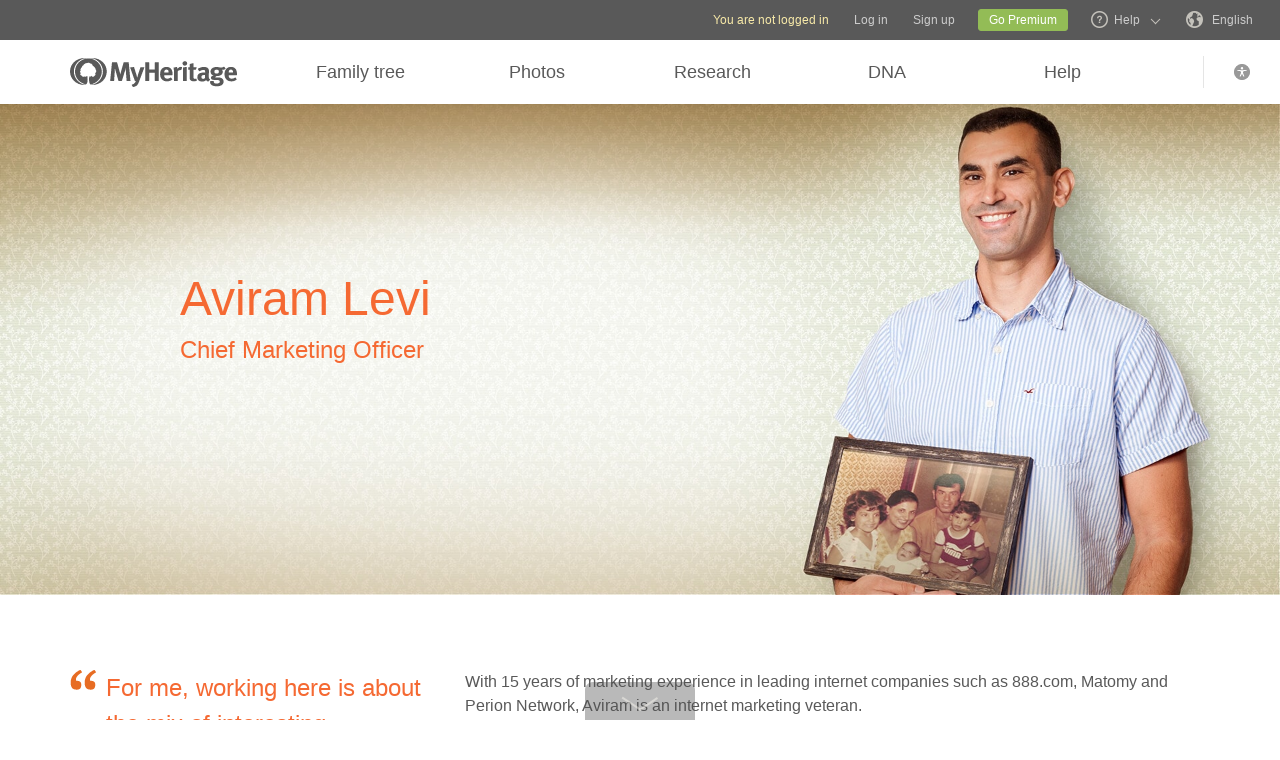

--- FILE ---
content_type: text/html; charset=UTF-8
request_url: https://www.myheritage.com/management/aviram_levi?tr_id=m_0elig1h0f1_s3yfmk42nl
body_size: 28344
content:
<!DOCTYPE HTML>

<html lang="EN"
      dir="LTR">

<head>
    <link rel="preconnect" href="https://cf.mhcache.com">
    <meta http-equiv="X-UA-Compatible" content="IE=edge"/>
                        <meta name="viewport" content="width=device-width, initial-scale=1">
                <script type="text/javascript" nonce="342ac80195d6fc485a982e513ec15591">
    var builderNoTrack = true;
    var currentUserAccountID = 1000000000;
        var currentPageManagerClass = 'CompanyManagementPageManager';
            var languageCode = 'EN';
    var displayLanguageDirection = 'left';
    var displayLanguageOppositeDirection = 'right';
    var imageDir = 'img';
    var ASSET_DOMAIN_ALIAS_GENERAL = 'cf.mhcache.com';
</script>    <title>MyHeritage management team</title>
    <meta name="description" content="The primary asset of MyHeritage is its people. Meet our management team here. We have established a stellar R&D team providing the company's technical leadership.">
    <meta name="keywords" content="Genealogy, Family tree, My heritage, Download free family tree software, Historical records, Free family tree search, Pedigree, Lineage, Family history, Ancestry, Roots, Old family photos, Historical photographs, Surnames, Last Names, Genealogical Record Collections, Birth marriage & death records, Old newspapers, US Census, UK Census">
    
    <meta property="og:site_name" content="MyHeritage">
<meta property="og:image" content="https://cf.mhcache.com/FP/Assets/Images/Social/mh_logo_350x350.png">
<meta property="og:image:width" content="350">
<meta property="og:image:height" content="350">
    <script nonce="342ac80195d6fc485a982e513ec15591">var deferredScripts = (function() {
            var list = [];
            return {
                add: function(func) { list.push(func) },
                run: function() { list.forEach(function(func) {func()}) }
            }
       })();</script>
    <link href="https://cf.mhcache.com/Static/FP/Assets/bundles/CssOutput/Themes/Themes_bundle_ltr_v02a01c035a1beaba691dc38455adca04.css" rel="stylesheet" type="text/css" crossorigin="anonymous"><link href="https://cf.mhcache.com/Static/FP/Assets/bundles/CssOutput/main/base-responsive_ltr_v61705908d65412f0ecb98361d206ab18.css" rel="stylesheet" type="text/css" crossorigin="anonymous">
    <link href="https://cf.mhcache.com/Static/FP/Assets/bundles/CssOutput/NavigationBar/NavigationBar_bundle_ltr_v866a847c0af64401a1572a22012004a1.css" rel="stylesheet" type="text/css" crossorigin="anonymous">
    

    <link href="https://cf.mhcache.com/Static/FP/Assets/bundles/CssOutput/Management/Management_ltr_v395aaa2032f0ffb5cedb08af5e20e241.css" rel="stylesheet" type="text/css" crossorigin="anonymous">
    
    
    <script type="text/javascript" nonce="342ac80195d6fc485a982e513ec15591">
        var isStandardPage = true;
        var isTablet = false;
var isMobile = false;
var isBot = false;
var currentSiteId = 1;
var isUploadFlowRevampEnabled = false;
var isRateLimitedNoticeDialogEnabled = true;
var mhXsrfToken = "D_2b76b9z66be981i7_976s271965x86e4e.1768941814.dd5801fef791c37e112875974056205d";
var scriptOrigin = "gcm:ZaeeI8UHHyjiA3ZuCekUIGvPR4n4\/8e3woDuyZaDYRmRTzZAMDkAnGcUIK04rmMR3Kj95hcvkSempokpOdRbXb4=";
var clientSideErrorConfiguration = JSON.parse('{\"exclude\":[{\"message\":\"elt\\\\.parentNode\",\"userAgent\":\"Safari\"},{\"message\":\"__gCrWeb\"},{\"message\":\"DOM Exception 18\",\"userAgent\":\"CriOS\"},{\"message\":\"\\\\[canonical id\\\\].*Unexpected error\"},{\"userAgent\":\"Opera\"},{\"userAgent\":\"android.*firefox\"},{\"userAgent\":\"fxios\"},{\"message\":\"Array\\\\.from\"},{\"message\":\"from\"},{\"source\":\"connect\\\\.facebook\"},{\"source\":\"googleads\\\\.g\"},{\"source\":\"googleadservices\"},{\"source\":\"googletagmanager\"},{\"source\":\"gstatic\"},{\"source\":\"kaspersky\"},{\"source\":\"checkoutshopper\"},{\"source\":\"dwin1\"},{\"message\":\"jQuery is not defined\"},{\"message\":\"$ is not defined\"},{\"userAgent\":\"PhantomJS\"},{\"message\":\"removeNightMode\"},{\"message\":\"mwg-internal\"},{\"message\":\"BetterJsPop\"},{\"message\":\"mraid\"},{\"message\":\"checkMRAID\"},{\"message\":\"jQueryAppsee\"},{\"message\":\"MoatMAK\"},{\"message\":\"default\\\\.queit\\\\.in\"},{\"message\":\"} could not be cloned\"},{\"message\":\"__firefox__\\\\.\"},{\"message\":\"MmJsBridge\"},{\"message\":\"_isMatchingDomain is not defined\"},{\"message\":\"InvalidStateError\",\"userAgent\":\"firefox\"},{\"message\":\"UnknownError\",\"userAgent\":\"firefox\"},{\"userAgent\":\"MSIE ([2-9]|(10))\\\\.\"},{\"message\":\"_ is not defined\"},{\"message\":\"disp is not defined\"},{\"userAgent\":\"Bytespider\"},{\"userAgent\":\"YandexBot\"},{\"message\":\"InvalidStateError\",\"userAgent\":\"Safari\"},{\"message\":\"The object is in an invalid state\"},{\"message\":\"\\\\[canonical id\\\\]\",\"userAgent\":\" Request aborted\"},{\"message\":\"a\\\\[b\\\\]\\\\.target\\\\.className\\\\.indexOf is not a function\",\"userAgent\":\"Safari\"},{\"message\":\"redefine non\\\\-configurable property\",\"userAgent\":\"firefox\"},{\"message\":\"digest already in progress\"},{\"message\":\"System.ServiceModel.CommunicationObjectFaultedException\"},{\"message\":\"Unexpected token <\",\"userAgent\":\"Chrome\\\\\\/(75|76)\"},{\"message\":\"favicon.ico\"},{\"message\":\"webkit.messageHandlers\"},{\"message\":\"Network Error\"},{\"message\":\"Request aborted\"},{\"message\":\"this.each is not a function\",\"userAgent\":\"MiuiBrowser\"},{\"message\":\"Object Not Found Matching Id\",\"userAgent\":\"Chrome,\",\"source\":\"Edge\"},{\"message\":\"_AutofillCallbackHandler\"},{\"message\":\"Object Not Found Matching Id\"},{\"message\":\"Non-Error promise rejection captured with value\"},{\"message\":\"_leaflet_pos\"},{\"message\":\"timeout of 0ms exceeded\"},{\"message\":\"Hydration failed because the initial UI does not match what was rendered on the server\"},{\"message\":\"There was an error while hydrating\"},{\"message\":\"Minified React error #418\"},{\"message\":\"Minified React error #423\"},{\"message\":\"The request is not allowed by the user agent or the platform in the current context, possibly because the user denied permission\"},{\"message\":\"sendEventV3\"},{\"message\":\"Cannot read properties of undefined (reading \'firefoxSample\')\"},{\"message\":\"msDiscoverChatAvailable\"},{\"message\":\"Cannot read properties of undefined (reading \'classList\')\",\"source\":\"leaflet\"},{\"message\":\"undefined is not an object (evaluating \'t.classList\')\",\"source\":\"leaflet\"},{\"userAgent\":\"Basilisk\"},{\"userAgent\":\"SeaMonkey\"},{\"userAgent\":\"Pale Moon\"},{\"message\":\"following Content Security Policy directive\"},{\"message\":\"filterListFallback\"},{\"message\":\"getCosmeticsFilters\"},{\"userAgent\":\"Google-Read-Aloud\"},{\"message\":\"Failed to fetch\"},{\"message\":\"Fetching a new FamilyGraph token returned an error\"}],\"stackTraceIgnoreLinesRules\":[\"moz-extension\",\"chrome-extension\",\"safari-extension\"],\"monitoredErrorRules\":[{\"activityId\":\"XFrameOptions\",\"regex\":\"x-frame-options\"},{\"activityId\":\"PerformancePolyfill\",\"regex\":\"performance\"}],\"excludeUnsupportedBrowsersEnabled\":true}');
var shouldWriteActivityIndicatorBeAlwaysAsync = true;
var languageDirection = "LTR";
var isFtb = false;
var optOut = false;
var process = {"env":{"NODE_ENV":"production"}};
var currentPageCanonicalId = "\/about-us\/management-team\/action\/show-manager-page\/";
var registrationClientData = {"minimalRegistrationAge":13,"maximalRegistrationAge":100,"shouldShowSocialSignup":true,"isAppleRegistrationExposed":true,"isGoogleRegistrationExposed":true,"showEmailsAcceptanceCheckbox":false,"mfaHelpCenterLink":"https:\/\/www.myheritage.com\/help-center?tr_id=m_0elig1h0f1_s3yfmk42nl?a=How-do-I-use-the-Email-Two-Factor-Authentication-(2FA)---id--64QeynGjS8y0oKJNUuycug","currentPageUrl":"https:\/\/www.myheritage.com\/management\/aviram_levi?tr_id=m_0elig1h0f1_s3yfmk42nl","canonicalPageId":"\/about-us\/management-team\/action\/show-manager-page\/","registrationUpgradePlanUserStripDestinationUrl":"https:\/\/www.myheritage.com\/paywall?action=upgrade&reason=138&subscription_type=site&context=Purchase.UserStrip&tr_id=m_0elig1h0f1_s3yfmk42nl","registrationUpgradePlanFooterDestinationUrl":"https:\/\/www.myheritage.com\/paywall?action=upgrade&reason=351&subscription_type=site&context=Purchase.NewFooter&tr_id=m_0elig1h0f1_s3yfmk42nl","magicSevenDestinationUrl":"https:\/\/www.myheritage.com\/tree-wizard\/{SITE_ID}\/type\/create\/introduction?skip=skip_intro&tr_id=m_0elig1h0f1_s3yfmk42nl","defaultSignupTitle":"Sign up to MyHeritage","defaultLoginTitle":"Log in to MyHeritage","defaultSignupButtonTextBasic":"Go","defaultSignupButtonText":"Continue","experimentName":null,"activityData":{"section":"registration","activityBase":"registrationFramework"},"bbbRating":"A+","gedcomLandingPageUrl":"https:\/\/www.myheritage.com\/import-family-tree?tr_id=m_0elig1h0f1_s3yfmk42nl","parentalConsentRegistrationAge":18,"languageCode":"EN"};
var registrationWrapperDependencies = {"react":{"js":[["https:\/\/cf.mhcache.com\/Static\/FP\/Assets\/bundles\/JS\/reactLibrary.min_va428da5200bdd99ae9e6260657d83aee.js"],["https:\/\/cf.mhcache.com\/Static\/FP\/Assets\/bundles\/JS\/reactDomLibrary.min_v75ea56a84218ec0761880d358ed9cece.js","https:\/\/cf.mhcache.com\/Static\/FP\/Assets\/bundles\/JS\/propTypesLibrary.min_vc3433c9825de8132e3bb6b428a7996cf.js"],["https:\/\/cf.mhcache.com\/Static\/FP\/Assets\/bundles\/JS\/immutableLibrary.min_vb3b31e455334325fdb26f58b94f7f0a9.js","https:\/\/cf.mhcache.com\/Static\/FP\/Assets\/bundles\/JS\/reduxLibrary.min_v27c5e03af844da293ae09b4ba439465c.js","https:\/\/cf.mhcache.com\/Static\/FP\/Assets\/bundles\/JS\/reactReduxLibrary.min_vf702ef0eaa97e01f49781f153c21f997.js","https:\/\/cf.mhcache.com\/Static\/FP\/Assets\/bundles\/JS\/reduxThunkLibrary.min_v6c72519ecbf79af284340c9963c28c55.js"],["https:\/\/cf.mhcache.com\/Static\/FP\/Assets\/bundles\/JS\/reactReduxDeprecated2025Library.min_vb397672069fcd15a75174167b15a9137.js"]],"css":[]},"application":{"js":[["https:\/\/cf.mhcache.com\/Static\/FP\/Assets\/bundles\/JS\/reactHookFormLibrary.min_v9920b4a9af3f0d1f3c5082d618b8f34d.js","https:\/\/appleid.cdn-apple.com\/appleauth\/static\/jsapi\/appleid\/1\/en_US\/appleid.auth.js","https:\/\/accounts.google.com\/gsi\/client?onload=googleOnLoad"],["https:\/\/cf.mhcache.com\/Static\/FP\/Assets\/bundles\/JS\/RegistrationWrapperBundled_va84b9e3e213f5c0d75934e291e3a8c7a.js"],["https:\/\/cf.mhcache.com\/Static\/FP\/Assets\/bundles\/JS\/MultiFactorAuthBundled_vca0a9d8d2e7ef2f40f53dc37614a53b2.js"]],"css":["https:\/\/cf.mhcache.com\/Static\/FP\/Assets\/bundles\/CssOutput\/RegistrationWrapper\/RegistrationWrapper_bundle_ltr_v41b1a9979cb1166097f6c2047b8e5cd7.css"]}};
var useRegistrationWrapper = true;

var cookiePreferencesClientData = JSON.parse('{\"isCookiePreferencesExposed\":true,\"isUseSameSettingsDialogForAllBannersExposed\":true,\"isUnsupportedBrowser\":false,\"isCookiePreferencesOptInExposed\":true,\"doNotSellPrivacySettingsIndication\":\"NONE\",\"isDoNotSellUserFromStrictCountry\":false,\"isDoNotSellUserCreatedBeforeCutoffDate\":false,\"isIntrusiveBanner\":true,\"isFetchDataOnlyOnServerExposed\":true,\"isLoadedByExternalSite\":false,\"clientName\":\"MyHeritage\",\"languageCode\":\"EN\",\"bannerText\":\"To enable the proper function and security of the website, we collect information and use cookies and other methods, including by third parties. For additional information see our <a id=\\\"cpb_cookie_preferences_link\\\" href=\\\"#\\\" class=\\\"link\\\" data-automations=\\\"cpb_cookie_preferences_link\\\">Cookie Info<\\/a>.\",\"cookieAcceptAllButtonText\":\"I understand\",\"cookieAcceptOnlyMandatoryButtonText\":\"Accept only mandatory\",\"userCountry\":\"US\",\"userGender\":false,\"fgToken\":\"2.179c5e5ca6da13642b272fa8e8e7b614.1000000000.1768855414.1440.1140854913.b02e64745acff9cc435c1df38e5966b7d5a29202d1a0a1d83aff8d80c0a61120\",\"guestId\":\"T_6u770jg6e199a558_669a08937571lte6\",\"accountId\":1000000000,\"isGuest\":true,\"cookiePreferencesDialogStrings\":{\"FamilyTreeWizard\":{\"Save\":\"Save\"},\"Events\":{\"Name\":\"Name\",\"Duration\":\"Duration\",\"Html description\":\"Description\"},\"AccountCenter\":{\"Remaining day\":\"One day\",\"Remaining days\":\"%1 days\",\"Remaining year\":\"One year\",\"Remaining years\":\"%1 years\"},\"SubscriptionPlans\":{\"Duration months value\":\"{duration} months\",\"1 month\":\"1 month\"},\"GlossaryGood\":{\"General_verb_To Close\":\"Close\"},\"GenealogySearchDictionary\":{\"Age in minutes\":\"%1 minutes\",\"Age in hours\":\"%1 hours\"},\"Privacy\":{\"Cookies preferences popup title\":\"Cookie settings\",\"Cookies preferences popup cookie info\":\"Cookie info\",\"Cookies preferences popup about cookies title\":\"About cookies\",\"Cookies preferences popup about cookies tab title\":\"About cookies\",\"Cookies preferences popup mandatory cookies title\":\"Mandatory cookies\",\"Cookies preferences popup mandatory cookies tab title\":\"Mandatory cookies\",\"Cookies preferences popup active option\":\"Enabled\",\"Cookies preferences popup always active option\":\"Always Enabled\",\"Cookies preferences popup cookie policy text\":\"This [link url=&quot;https:\\/\\/www.myheritage.com\\/cookie-policy?tr_id=m_0elig1h0f1_s3yfmk42nl&quot; target=&quot;_blank&quot; title=&quot;Cookie Policy&quot; class=&quot;link&quot;] explains what cookies are, the different types of cookies, how we use them when you visit our website [link url=&quot;https:\\/\\/www.myheritage.com\\/index.php?tr_id=m_0elig1h0f1_s3yfmk42nl&quot; target=&quot;blank&quot; title=&quot;https:\\/\\/www.myheritage.com\\/index.php&quot; id=&quot;cookie_policy_home_page_id&quot; class=&quot;link&quot;] and how you can control our use of cookies.\",\"CookiePolicy Title\":\"Cookie Policy\",\"CookiePolicy tab Title\":\"Cookie Policy\",\"Cookies preferences popup about cookies tab title opt in\":\"About Cookies and our Cookie Policy\",\"Cookies preferences popup privacy choices tab title\":\"Your Privacy Choices\",\"Cookies preferences popup sell share title\":\"All Sell\\/Share\",\"Cookies preferences popup sell share text opt in paragraph 1\":\"To opt-out of sharing your personal information with third parties, whether through cookies, similar technologies, or otherwise, in circumstances which may be deemed a &quot;sell&quot; or &quot;share&quot; under certain U.S. regulations, you can click the toggle above.\",\"Cookies preferences popup sell share text opt in paragraph 2\":\"If you opt out, you may still notice advertisements, but they will not be personalized to you.\",\"Cookies preferences popup sell share text opt in paragraph 3\":\"We will never sell or license your personal genetic data or health data.\",\"Cookies preferences popup sell share text opt in paragraph 4\":\"You can change your settings anytime by clicking the &quot;Your Privacy Choices&quot; link in the footer.\",\"Cookies preferences popup sell share text opt in paragraph 5\":\"For more information, see our [link url=&quot;{cookie_policy_link}&quot; target=&quot;blank&quot; title=&quot;Cookie Policy&quot; id=&quot;cpb_cookie_policy_link data-automations=&quot;cpb_cookie_policy_link&quot; class=&quot;link&quot;] and [link url=&quot;{privacy_policy_link}&quot; target=&quot;blank&quot; title=&quot;US State Privacy Notice&quot; id=&quot;cpb_us_state_privacy_notice_link&quot; data-automations=&quot;cpb_us_state_privacy_notice_link&quot; class=&quot;link&quot;].\",\"Cookies preferences popup sell share opt-in california confirmation popup title\":\"Are you sure?\",\"Cookies preferences popup sell share opt-in california confirmation popup body\":\"Are you sure you want to opt-in to targeted advertising and the selling and sharing of your personal information?\",\"Cookies preferences popup sell share opt-in confirmation popup confirm button\":\"Yes\",\"Cookies preferences popup sell share opt-in confirmation popup cancel button\":\"Cancel\",\"Cookies preferences popup analytics cookies sell share variant text in paragraph 0\":\"In order to opt-out of Analytics Cookies, please opt out of &quot;All Sell\\/Share&quot; in &quot;Your Privacy Choices&quot; tab.\",\"Cookies preferences popup advertising cookies sell share variant text in paragraph 0\":\"In order to opt-out of Advertising Cookies, please opt out of &quot;All Sell\\/Share&quot; in &quot;Your Privacy Choices&quot; tab.\",\"Cookies preferences popup advertising cookies sell share variant text in paragraph 1\":\"Advertising Cookies (or targeting cookies) are used to better understand your interests, including which sites and ads you click on, and assist in delivering personalized ads that may be of interest to you. They also limit the number of times you see an ad and help us measure the effectiveness of our advertising campaigns.\",\"Cookies preferences popup always enabled cookies tab title\":\"Cookies that are always enabled\",\"Cookies preferences popup always enabled text opt in paragraph 1\":\"Our website uses a number of cookies that are necessary for the website to function and display properly and to personalize your experience in a way that does not give rise to the right to opt-out in the US. They are used to prevent security risks, log in, align our service offerings to your location (as determined by IP address, registration, or billing location you provided), fill out forms and remember items in your shopping cart.\",\"Cookies preferences popup about cookies text opt in paragraph 1\":\"To enable the proper function and security of the website, we and our service providers collect information via cookies and other trackers.\",\"Cookies preferences popup about cookies text opt in paragraph 2\":\"If you give your consent to the use of cookies, you can withdraw it at any time by clicking the \'\'cookie settings\'\' link in the footer. Note that some third party cookies can only be managed through your browser.\",\"Cookies preferences popup about cookies text opt in paragraph 3\":\"Keep in mind that opting out of any type of these cookies may impact your experience of the site and the services we are able to offer.\",\"Cookies preferences popup about cookies text opt in paragraph 4\":\"For more information, see our full [link url=&quot;{cookie_policy_link}&quot; target=&quot;blank&quot; title=&quot;Cookie Policy&quot;] and [link url=&quot;{privacy_policy_link}&quot; target=&quot;blank&quot; title=&quot;Privacy Policy&quot;].\",\"Cookies preferences popup mandatory cookies text opt in paragraph 1\":\"Mandatory Cookies are necessary for the website to function and display properly and cannot be switched off. They are used to prevent security risks, log in, align our service offerings to your location, fill out forms and remember items in your shopping cart.\",\"Cookies preferences popup mandatory cookies text opt in paragraph 2\":\"Some of our Mandatory Cookies are managed or placed for us by our service providers as follows:\",\"Click to show cookie list\":\"Show cookies\",\"Click to hide cookie list\":\"Hide cookies\",\"Cookie provider\":\"Provider\",\"Cookies preferences popup analytics cookies title\":\"Analytics cookies\",\"Cookies preferences popup analytics cookies tab title\":\"Analytics cookies\",\"Cookies preferences popup analytics cookies text paragraph 1\":\"Analytics Cookies collect information on how you interact with the website. They allow us to count visits and traffic sources to measure and improve our site\'s performance, understand what interests our users, and measure our content\'s effectiveness.\",\"Cookies preferences popup analytics cookies text paragraph 2\":\"The Analytics Cookies are managed or placed for us by third parties as follows:\",\"Cookies preferences popup advertising cookies title\":\"Advertising cookies\",\"Cookies preferences popup advertising cookies tab title\":\"Advertising cookies\",\"Cookies preferences popup advertising cookies text paragraph 1\":\"Advertising Cookies (or targeting cookies) are used to better understand your interests, including which sites and ads you click on, and assist in delivering personalized ads that may be of interest to you. They also limit the number of times that you see an ad and help us measure the effectiveness of our advertising campaigns. If you disable these cookies you won\'t get benefits like targeted adverts that allow you to hear about our great products, special offers, news and information.\",\"Cookies preferences popup advertising cookies text paragraph 2\":\"The Advertising cookies are managed or placed for us by third parties as follows:\",\"No cookies to display\":\"No cookies to display\",\"Toggle option opt in\":\"Opt in\",\"Toggle option opt out\":\"Opt out\",\"Cookies preferences popup accept all cookies button\":\"Accept all cookies\",\"Cookies preferences popup I understand\":\"I understand\",\"Cookie duration one minute\":\"One minute\",\"Cookie duration session\":\"Session\",\"Cookie duration permanent\":\"Permanent\",\"Cookie duration weeks\":\"{number_of_weeks} weeks\",\"Cookie duration up to years\":\"Up to {years} years\",\"Mandatory cookie description 2\":\"Set when you place an order on the MyHeritage checkout page. CloudFlare cookies are used in cases where multiple users are using the same client IP address. Each user will have a unique cookie to help prevent a case of rate limiting all users if one particular user hits the rate limit threshold.\",\"Mandatory cookie description 3\":\"Set when you sign up or log in to MyHeritage with your Google account. Used to authenticate users, helping ensure that only the actual owner of an account can access that account. These cookies contain digitally signed and encrypted records of a user\\u2019s Google Account ID and most recent sign-in time. The combination of these cookies allows Google to block many types of attack, such as attempts to steal the content of forms submitted in Google services.\",\"Mandatory cookie description 6\":\"Set when you sign up or log in to MyHeritage with your Facebook account. Used to remember login information.\",\"Mandatory cookie description 8\":\"Set when you sign up or log in to MyHeritage with your Facebook account. Used to identify and authenticate the browser.\",\"Mandatory cookie description 10\":\"Set when you sign up or log in to MyHeritage with your Facebook account. Identifies the web browser being used and makes sure the connection to Facebook is secure.\",\"Mandatory cookie description 11\":\"Set by Google reCAPTCHA which protects the website from fraud and abuse.\",\"Mandatory cookie description 13\":\"Set by Imperva, a cyber security service. Used for session handling. HTTP requests are mapped to sessions using this cookie. Re-opening the browser and accessing the same site is supposed to be considered a different visit.\",\"Mandatory cookie description 14\":\"Set by Imperva, a cyber security service. The cookie on which sessions are related to a specific visitor (visitor representing a specific browser on a specific computer).\",\"Mandatory cookie description 15\":\"Set by Imperva, a cyber security service. Used to ensure that requests by a client are sent to the same origin server.\",\"Mandatory cookie description 16\":\"Set when you sign up or log in to MyHeritage with your Facebook account. It is the signed request value that will be populated when you are logged in.\",\"Mandatory cookie description 18\":\"Set by Vimeo, a video service. MyHeritage makes use of Vimeo to embed videos about how to use MyHeritage\'s products. When you press play Vimeo will set this cookie to enable the video to play and to collect analytics data such as how long a viewer has watched the video. This cookie do not track individuals.\",\"Mandatory cookie description 20\":\"Used for Google Single Sign On.\",\"Mandatory cookie description 22\":\"Set when you sign up or log in to MyHeritage using your Google account.\",\"Mandatory cookie description 23\":\"Set by Stripe, an online payment processor, when you place an order. Used for fraud prevention.\",\"Mandatory cookie description 24\":\"Set when you log in or sign up to MyHeritage with your Google account. Contains a unique ID used to remember your preferences and other information such as your preferred language, how many search results you prefer to have shown on a results page (for example, 10 or 20), and whether you want to have Google\\u2019s SafeSearch filter turned on.\",\"Mandatory cookie description 25\":\"Used to store cookie preferences.\",\"Mandatory cookie description 26\":\"Used for authentication.\",\"Mandatory cookie description 27\":\"Preserves user\\u2019s preferences to improve the experience throughout the website.\",\"Mandatory cookie description 28\":\"Preserves user\\u2019s preferences to improve the experience throughout the website.\",\"Mandatory cookie description 29\":\"Stores the number of results per page in MyHeritage SuperSearch, the search engine for historical records.\",\"Mandatory cookie description 30\":\"Used to improve website performance.\",\"Mandatory cookie description 31\":\"Preserves user\\u2019s preferences to improve the experience throughout the website.\",\"Mandatory cookie description 32\":\"Used to store cookie preferences.\",\"Mandatory cookie description 33\":\"Used for authentication.\",\"Mandatory cookie description 34\":\"Preserves user\\u2019s preferences to improve the experience throughout the website.\",\"Mandatory cookie description 35\":\"Used for authentication.\",\"Mandatory cookie description 36\":\"Stores the current time zone set in the browser.\",\"Mandatory cookie description 37\":\"Preserves user\\u2019s preferences to improve the experience throughout the website.\",\"Mandatory cookie description 38\":\"Preserves user\\u2019s language preferences\",\"Mandatory cookie description 39\":\"Used for authentication.\",\"Mandatory cookie description 40\":\"Preserves user\\u2019s preferences to improve the experience throughout the website.\",\"Mandatory cookie description 41\":\"Used to store cookie preferences.\",\"Mandatory cookie description 42\":\"Preserves user\\u2019s preferences to improve the experience throughout the website.\",\"Mandatory cookie description 43\":\"Preserves user\\u2019s preferences to improve the experience throughout the website.\",\"Mandatory cookie description 44\":\"Used for client error monitoring\",\"Mandatory cookie description 45\":\"Used for authenticating the user\",\"Mandatory cookie description 46\":\"Used for authenticating the user\",\"Mandatory cookie description 47\":\"Used to read and filter requests from bots.\",\"Mandatory cookie description 48\":\"Used to prevent credit card fraud.\",\"Mandatory cookie description 50\":\"Enable the accessibility functionality\",\"Mandatory cookie description 51\":\"Used to store user preferences.\",\"Mandatory cookie description 53\":\"Enable files download\",\"Mandatory cookie description 54\":\"Enable files upload\",\"Mandatory cookie description 55\":\"Used to provide a secure site.\",\"Mandatory cookie description 56\":\"Used for mobile application functionality.\",\"Mandatory cookie description 57\":\"Used to determine user type.\",\"Mandatory cookie description 58\":\"Used to protect the site to coordinate login and logout status.\",\"Mandatory cookie description 59\":\"Used to determine correct web property.\",\"Mandatory cookie description 60\":\"Used for user preferences\",\"Mandatory cookie description 61\":\"Provides support for library mode usage.\",\"Mandatory cookie description 62\":\"Used to provide support functionality to users.\",\"Mandatory cookie description 63\":\"Used to ensure correct user experience.\",\"Mandatory cookie description 64\":\"Used to control basic functions of the site\",\"Mandatory cookie description 65\":\"Required for the maintenance of the website\",\"Mandatory cookie description 66\":\"Used for security protections.\",\"Mandatory cookie description 67\":\"Used to filter out malicious requests.\",\"Mandatory cookie description 68\":\"Used to prevent minors\\u2019 registration\",\"Analytics cookie description 3\":\"Used by Google Analytics to distinguish between users.\",\"Analytics cookie description 5\":\"Google Analytics cookie. Used to collect information about how visitors use the MyHeritage website.\",\"Analytics cookie description 6\":\"Google tag manager cookie. Used to throttle the request rate.\",\"Analytics cookie description 7\":\"Snowplow cookie. Used to track Help Center activities.\",\"Analytics cookie description 8\":\"Snowplow cookie. Used to track Help Center activities.\",\"Advertising cookie description 1\":\"Used to identify a signed-in user on non-Google sites and to remember whether the user has agreed to ad personalization.\",\"Advertising cookie description 2\":\"A Microsoft cookie that contains a GUID assigned to your browser. Set when you interact with a Microsoft property, including a UET beacon call or a visit to a Microsoft property through the browser. Microsoft Advertising doesn\'t resell this data to third parties or share it with other advertisers.\",\"Advertising cookie description 4\":\"RoktRecogniser is a Tracking Technology that helps us identify that you\\u2019re the same user across devices and browsers, by using tracking according to your browser settings, eTag, 1st & 3rd-party data, as well as 1st and 3rd party local data storage. These additional parameters allow Rokt to track the user beyond their email address after they\\u2019ve opted into Rokt offers.\",\"Advertising cookie description 7\":\"To measure and improve the performance of your advertising campaigns and to personalize the user\\u2019s experience (including ads) on TikTok.\",\"Advertising cookie description 11\":\"Used for advertising, including serving and rendering ads, personalizing ads (depending on your ad settings at g.co\\/adsettings), limiting the number of times an ad is shown to a user, muting ads you have chosen to stop seeing, and measuring the effectiveness of ads.\",\"Advertising cookie description 12\":\"Used to deliver, measure and improve the relevancy of ads.\",\"Advertising cookie description 13\":\"Allows the use of Twitter features without having to log in.\",\"Advertising cookie description 14\":\"Twitter cookie that appears on pages that use the button &quot;Tweet&quot; and serves to identify the user with a unique number associated with Twitter.\",\"Advertising cookie description 15\":\"Set due to Twitter integration and sharing capabilities for social media.\",\"Advertising cookie description 16\":\"Used to measure ad and campaign performance and conversion rates for Google ads on a site you visit.\",\"Advertising cookie description 17\":\"Used to help advertisers determine how many times users who click on their ads end up taking an action on their site, such as making a purchase. Cookies used for measuring conversion rates aren\\u2019t used to personalize ads.\",\"Advertising cookie description 20\":\"Identifies browsers for the purposes of providing advertising and site analytics services.\",\"Advertising cookie description 22\":\"Used to deliver an optimal experience for your device\'s screen.\",\"Advertising cookie description 23\":\"UET (universal event tracking) assigns this unique, anonymized visitor ID, representing a unique visitor. UET stores this data in a first-party cookie. Microsoft Advertising doesn\'t resell this data to third parties or share it with other advertisers.\",\"Advertising cookie description 24\":\"Contains the session ID for a unique session on the site. Microsoft Advertising doesn\'t resell this data to third parties or share it with other advertisers.\",\"Advertising cookie description 25\":\"Used to check if the user\'s browser supports cookies.\",\"Advertising cookie description 26\":\"Indicates that the user clicked on an item that was recommended by Taboola\'s services.\"}},\"cookiePolicyLink\":\"https:\\/\\/www.myheritage.com\\/cookie-policy?tr_id=m_0elig1h0f1_s3yfmk42nl\",\"privacyPolicyLink\":\"https:\\/\\/www.myheritage.com\\/privacy-policy?tr_id=m_0elig1h0f1_s3yfmk42nl\",\"dialogDependencies\":{\"react\":{\"js\":[[\"https:\\/\\/cf.mhcache.com\\/Static\\/FP\\/Assets\\/bundles\\/JS\\/reactLibrary.min_va428da5200bdd99ae9e6260657d83aee.js\",\"https:\\/\\/cf.mhcache.com\\/Static\\/FP\\/Assets\\/bundles\\/JS\\/reduxLibrary.min_v27c5e03af844da293ae09b4ba439465c.js\",\"https:\\/\\/cf.mhcache.com\\/Static\\/FP\\/Assets\\/bundles\\/JS\\/propTypesLibrary.min_vc3433c9825de8132e3bb6b428a7996cf.js\"],[\"https:\\/\\/cf.mhcache.com\\/Static\\/FP\\/Assets\\/bundles\\/JS\\/reactDomLibrary.min_v75ea56a84218ec0761880d358ed9cece.js\",\"https:\\/\\/cf.mhcache.com\\/Static\\/FP\\/Assets\\/bundles\\/JS\\/reduxThunkLibrary.min_v6c72519ecbf79af284340c9963c28c55.js\",\"https:\\/\\/cf.mhcache.com\\/Static\\/FP\\/Assets\\/bundles\\/JS\\/immutableLibrary.min_vb3b31e455334325fdb26f58b94f7f0a9.js\"],[\"https:\\/\\/cf.mhcache.com\\/Static\\/FP\\/Assets\\/bundles\\/JS\\/reactReduxDeprecated2025Library.min_vb397672069fcd15a75174167b15a9137.js\",\"https:\\/\\/cf.mhcache.com\\/Static\\/FP\\/Assets\\/bundles\\/JS\\/reactRouterDeprecatedLibrary.min_v33f3a3b1f736dd8fc7f5ce06f22242d4.js\"]],\"css\":[]},\"application\":{\"js\":[[\"https:\\/\\/cf.mhcache.com\\/Static\\/FP\\/Assets\\/bundles\\/JS\\/CookiesPreferencesDialogBundled_v628812e3ce4eb6ed387177a3a9dc45e7.js\"]],\"css\":[\"https:\\/\\/cf.mhcache.com\\/Static\\/FP\\/Assets\\/bundles\\/CssOutput\\/CookiesPreferencesDialog\\/CookiesPreferencesDialog_bundle_ltr_va81922f82db7530b130d3cad40631395.css\"]}},\"bannerDependencies\":{\"react\":{\"js\":[[\"https:\\/\\/cf.mhcache.com\\/Static\\/FP\\/Assets\\/bundles\\/JS\\/reactLibrary.min_va428da5200bdd99ae9e6260657d83aee.js\",\"https:\\/\\/cf.mhcache.com\\/Static\\/FP\\/Assets\\/bundles\\/JS\\/reduxLibrary.min_v27c5e03af844da293ae09b4ba439465c.js\",\"https:\\/\\/cf.mhcache.com\\/Static\\/FP\\/Assets\\/bundles\\/JS\\/propTypesLibrary.min_vc3433c9825de8132e3bb6b428a7996cf.js\"],[\"https:\\/\\/cf.mhcache.com\\/Static\\/FP\\/Assets\\/bundles\\/JS\\/reactDomLibrary.min_v75ea56a84218ec0761880d358ed9cece.js\",\"https:\\/\\/cf.mhcache.com\\/Static\\/FP\\/Assets\\/bundles\\/JS\\/reduxThunkLibrary.min_v6c72519ecbf79af284340c9963c28c55.js\",\"https:\\/\\/cf.mhcache.com\\/Static\\/FP\\/Assets\\/bundles\\/JS\\/immutableLibrary.min_vb3b31e455334325fdb26f58b94f7f0a9.js\"],[\"https:\\/\\/cf.mhcache.com\\/Static\\/FP\\/Assets\\/bundles\\/JS\\/reactReduxDeprecated2025Library.min_vb397672069fcd15a75174167b15a9137.js\"]],\"css\":[]},\"application\":{\"js\":[[\"https:\\/\\/cf.mhcache.com\\/Static\\/FP\\/Assets\\/bundles\\/JS\\/CookiePreferencesBannerBundled_vbaebeff16b65c2c2c609296a2f2a2e28.js\"]],\"css\":[\"https:\\/\\/cf.mhcache.com\\/Static\\/FP\\/Assets\\/bundles\\/CssOutput\\/CookiePreferencesBanner\\/CookiePreferencesBanner_bundle_ltr_v17e0f2ff0d2aae0e9175a46762d5a5fc.css\"]}},\"optionalDependencies\":{\"underscore\":\"https:\\/\\/cf.mhcache.com\\/Static\\/FP\\/Assets\\/bundles\\/JS\\/underscoreLibrary.min_v4ce9df9fc88cf430888d85409958ca4f.js\"},\"isBrowserGlobalPrivacyControlEnabled\":false,\"isGoodBotUserAgent\":false,\"isConsentModeExposed\":false,\"cookieBannerDesignVariant\":\"intrusive\",\"isDoNotLoadGtmContainersExposed\":true,\"isNoGtmContainersDesignUpdatesExposed\":true,\"isTwoChoiceCtaExposed\":false,\"persistencyCookiePreferences\":{\"opt_in_flags\":null,\"opt_date\":null}}');

var mhRequestId = "0A81018E:9ADC_0A810213:1F98_696E9775_32E3704:34B8";
var isCovidDomain = false;
var clientLoggerConfiguration = JSON.parse('{\"newRelicLoggerConfig\":{\"exposed\":false},\"consoleLoggerConfig\":{\"exposed\":false},\"endpointLoggerConfig\":{\"exposed\":false,\"bufferingTime\":10000,\"maxBufferItems\":10},\"minimumLogLevel\":\"error\",\"maxLogLimit\":100,\"contextIdentifiers\":{\"PageCanonicalId\":\"\\/about-us\\/management-team\\/action\\/show-manager-page\\/\",\"mhRequestId\":\"0A81018E:9ADC_0A810213:1F98_696E9775_32E3704:34B8\"}}');
var isServiceWorkerRegisterExposed = false;
var serviceWorkerLogLevel = "debug";
var isServiceWorkerFgqlCachingExposed = false;
var serviceWorkerFgqlConfig = "[]";
var performanceReportingConfig = {"isPerformanceReportingExposed":false};
var isEnableRevokePwaFgqlCacheByMessageExposed = false;
var isClientSideStatisticsReportingExposed = true;
var isClientSideTrackingEventReportingExposed = true;
var recaptchaSiteKeys = {"checkbox":"6Lfl53oaAAAAAI8UdTAKTtb36fCXgQiIwH0Gd1U7","score":"6LesHXsaAAAAAFaRbXEx8Tb1AYyPnr40MPVVvlrK"};
var trafficTrackingId = "m_0elig1h0f1_s3yfmk42nl";
var dialogSupportedForClient = true;
var illegalPasswordCharacters = [];
var isMobileNotificationPanelVariantExposed = false;
var isGoogleIdentityServicesExposed = true;
var isAppleRegistrationExposed = true;
var isRecaptchaValidateBasedOnTrustLevelExposed = true;
var isMissingMandatoryDataInSocialRegistrationExposed = true;
var languageSelectorClientData = {"useReact":true,"dependencies":{"react":{"js":[["https:\/\/cf.mhcache.com\/Static\/FP\/Assets\/bundles\/JS\/reactLibrary.min_va428da5200bdd99ae9e6260657d83aee.js"],["https:\/\/cf.mhcache.com\/Static\/FP\/Assets\/bundles\/JS\/reactDomLibrary.min_v75ea56a84218ec0761880d358ed9cece.js","https:\/\/cf.mhcache.com\/Static\/FP\/Assets\/bundles\/JS\/propTypesLibrary.min_vc3433c9825de8132e3bb6b428a7996cf.js"],["https:\/\/cf.mhcache.com\/Static\/FP\/Assets\/bundles\/JS\/immutableLibrary.min_vb3b31e455334325fdb26f58b94f7f0a9.js","https:\/\/cf.mhcache.com\/Static\/FP\/Assets\/bundles\/JS\/reduxLibrary.min_v27c5e03af844da293ae09b4ba439465c.js","https:\/\/cf.mhcache.com\/Static\/FP\/Assets\/bundles\/JS\/reactReduxLibrary.min_vf702ef0eaa97e01f49781f153c21f997.js","https:\/\/cf.mhcache.com\/Static\/FP\/Assets\/bundles\/JS\/reduxThunkLibrary.min_v6c72519ecbf79af284340c9963c28c55.js"],["https:\/\/cf.mhcache.com\/Static\/FP\/Assets\/bundles\/JS\/reactReduxDeprecated2025Library.min_vb397672069fcd15a75174167b15a9137.js"]],"css":[]},"application":{"js":[["https:\/\/cf.mhcache.com\/Static\/FP\/Assets\/bundles\/JS\/LanguageSelectorWrapperBundled_vd26c9a4553db50bf2641bbfd8b578458.js"]],"css":["https:\/\/cf.mhcache.com\/Static\/FP\/Assets\/bundles\/CssOutput\/LanguageSelectorWrapper\/LanguageSelectorWrapper_bundle_ltr_v68514e2e7c410bf5229c0a5f5755b282.css"]}},"translations":{"title":"Select your language","close":"Close","error":"Failed to load languages","volunteerLinkText":"Join our volunteer translator community!"},"volunteerLinkUrl":"http:\/\/translations.myheritage.com","shouldShowVolunteerLink":false};                        var notificationPanelURL = 'https://www.myheritage.com/FP/get-notification-panel.php?title=&body=&icon=&type=&tr_id=m_0elig1h0f1_s3yfmk42nl';
var languageDirection = 'LTR';
var MB_OK = 1;
var MB_CLOSE = 512;    </script>


    
    
    
            <script type="text/javascript" nonce="342ac80195d6fc485a982e513ec15591">
var goalTrackingBaseURL = 'https://www.myheritage.com/FP/Company/conversionTracker.php?langISOCode=en_US&type=___TYPE___&csrf_token=D_2b76b9z66be981i7_976s271965x86e4e.1768941814.dd5801fef791c37e112875974056205d';
</script><link href="https://cf.mhcache.com/favicon.ico?v=3" rel="icon"><meta name="theme-color" content="#e76f2f">        <script type="text/javascript" nonce="342ac80195d6fc485a982e513ec15591">
                var S3_JQUERY_ASSERTS = {
                    "JqueryLib" : "https://cf.mhcache.com/Static/FP/Assets/bundles/JS/JqueryLibBundled_v702e192d51a86e34f0965ff7b4ab37fa.js",
                    "JqueryUi" : "https://cf.mhcache.com/Static/FP/Assets/bundles/JS/JqueryUiBundled_v3503d1e59444a4e3e8652a39444108a1.js",
                    "JqueryPlugins" : "https://cf.mhcache.com/Static/FP/Assets/bundles/JS/JqueryPluginsBundled_v0a4d7c165641072ab12fe99addfbf911.js",
                }
                 var STATIC_JS_ASSET_LOCATION = "/Static/FP/Assets/";
                 var STATIC_CSS_ASSET_LOCATION = "/Static/FP/Assets/";
            var ASSET_DOMAIN_ALIAS_GENERAL = 'cf.mhcache.com';
        </script>
        <script src="https://cf.mhcache.com/Static/FP/Assets/bundles/JS/RecaptchaInitiatorBundled_v38c650a68fe32cd1d5e12a77e3bb8d63.js" type="text/javascript" nonce="342ac80195d6fc485a982e513ec15591" crossorigin="anonymous"></script><script src="https://www.google.com/recaptcha/enterprise.js?onload=onRecaptchaLoaded&render=6LesHXsaAAAAAFaRbXEx8Tb1AYyPnr40MPVVvlrK" type="text/javascript" nonce="342ac80195d6fc485a982e513ec15591"></script></head>
<body class="MasterBackground mh_responsive mh_desktop lang_EN"  >
<script nonce="342ac80195d6fc485a982e513ec15591">
    function bodyOnload() {window.updatePageStatistics && window.updatePageStatistics();window.loadCookiePreferencesBanner && setTimeout(window.loadCookiePreferencesBanner, 3000);window.loadNonMandatoryContainer && window.loadNonMandatoryContainer();};
                (function() {
                    window.addEventListener("load", bodyOnload);
                })();window.socialOnLoad = 
            function socialOnLoadFunction() {
                window.AppleID?.auth?.init({
                clientId: 'com.myheritage.web',
                scope: 'name email',
                redirectURI: 'https://www.myheritage.com',
                usePopup: true,
            });
            window.google?.accounts?.id?.initialize({
                client_id: '1064508439328-p17lgt0tod03fvlggoj0c34rgnvlov1u.apps.googleusercontent.com',
                callback: function(response) {
                    return startGoogleFlow(response);
                },
            });
            // Dispatch initialDataAction to store googleInitialized in store - so that google knows it should render button
            window.initialDataAction && window.initialDataAction({googleInitialized: true})
            };</script>


<div id="pk_master_wrapper" class="page_with_guest_footer">
    <div id="pk_master_content_container">
        <!-- I am web-18  -->
        <a name="notificationPanelAnchor"></a>
        
        
        
                    <!-- Header Start -->
            <div id="masterPageHeader"
                 >
                <div class="navigation_header container-fluid "><script nonce="342ac80195d6fc485a982e513ec15591">
            if (window.innerWidth > 767) {
                window.isUserStripInReactEnabled = true;
            }
            var userStripData = {};
            userStripData.clientData = {"is_logo_clickable":true,"is_user_strip_visible":true,"siteId":1,"userGender":false,"language_code":"EN","isNotificationStripForGuestExposed":false,"show_social_sign_up":true,"help_menu":{"help_menu_name":"Help","help_menu_photo_url":"https:\/\/cf.mhcache.com\/FP\/Images\/spacer.gif","help_menu_links":[{"id":"user_strip_help_drop_down_help_center","data":{"activity":"HelpDropDown.HelpCenter","automations":"user_strip_help_drop_down_help_center"},"url":"https:\/\/www.myheritage.com\/help-center?tr_id=m_0elig1h0f1_s3yfmk42nl","text":"Help Center"},{"id":"user_strip_help_drop_down_education_center","data":{"activity":"HelpDropDown.EducationCenter","automations":"user_strip_help_drop_down_education_center"},"url":"https:\/\/education.myheritage.com\/","text":"Knowledge Base"},{"id":"user_strip_help_drop_down_contact_us","activity":"HelpDropDown.ContactUs","data":{"activity":"HelpDropDown.ContactUs","automations":"user_strip_help_drop_down_contact_us"},"url":"https:\/\/www.myheritage.com\/contact-myheritage?originId=3&tr_id=m_0elig1h0f1_s3yfmk42nl","text":"Contact us"},{"id":"user_strip_help_drop_down_hire_an_expert","data":{"activity":"HelpDropDown.HireAnExpert","href":"https:\/\/legacytree.com\/myheritage\/","automations":"user_strip_help_drop_down_hire_an_expert"},"text":"Hire an expert"}],"class_name":"help_menu_container","data_automations_suffix":"help_menu"},"shouldDisplaySpecialOfferBanner":false,"header_logo":{"logo_url":"https:\/\/www.myheritage.com\/index.php?tr_id=m_0elig1h0f1_s3yfmk42nl","is_logo_clickable":true},"notification_not_logged_in":{"activityName":"plans.new_nav_go_premium_click","actionName":"Go Premium","extendOrUpgradeUrl":"https:\/\/www.myheritage.com\/FP\/create-new-site.php?tr_id=m_0elig1h0f1_s3yfmk42nl","service":"NewFooterStatisticsService","signUpReason":"upgrade button","lang":"EN","type":"NOT_LOGGED_IN","actions":[{"text":"Log in","click":"logIn","arguments":[]},{"text":"Sign up","url":"https:\/\/www.myheritage.com\/index.php?tr_id=m_0elig1h0f1_s3yfmk42nl"}],"severity":"warning","tooltipCaption":"You are not logged in","tooltipText":"You are currently not logged in as a member of MyHeritage. Some of the information displayed may be restricted.","isHeaderSignupLinksWithPopupExperimentEnabled":true,"isSignupPopupVariant":false,"isFreeTrialSignupVariant":true},"navigation_text":""};
            userStripData.fileDependencies = {js: [["https:\/\/cf.mhcache.com\/Static\/FP\/Assets\/bundles\/JS\/reactLibrary.min_va428da5200bdd99ae9e6260657d83aee.js","https:\/\/cf.mhcache.com\/Static\/FP\/Assets\/bundles\/JS\/reduxLibrary.min_v27c5e03af844da293ae09b4ba439465c.js"],["https:\/\/cf.mhcache.com\/Static\/FP\/Assets\/bundles\/JS\/propTypesLibrary.min_vc3433c9825de8132e3bb6b428a7996cf.js","https:\/\/cf.mhcache.com\/Static\/FP\/Assets\/bundles\/JS\/reactDomLibrary.min_v75ea56a84218ec0761880d358ed9cece.js","https:\/\/cf.mhcache.com\/Static\/FP\/Assets\/bundles\/JS\/reduxThunkLibrary.min_v6c72519ecbf79af284340c9963c28c55.js","https:\/\/cf.mhcache.com\/Static\/FP\/Assets\/bundles\/JS\/immutableLibrary.min_vb3b31e455334325fdb26f58b94f7f0a9.js"],["https:\/\/cf.mhcache.com\/Static\/FP\/Assets\/bundles\/JS\/reactReduxLibrary.min_vf702ef0eaa97e01f49781f153c21f997.js"],["https:\/\/cf.mhcache.com\/Static\/FP\/Assets\/bundles\/JS\/UserStripBundled_v082f62a32e993b0602fdcbe1c62ca16e.js"]], css: ["https:\/\/cf.mhcache.com\/Static\/FP\/Assets\/bundles\/CssOutput\/UserStrip\/UserStrip_bundle_ltr_v63304ce484f56320eaf1454bb033a1a2.css"]}
            var notificationPanelData = {};
            var notificationTooltipData = {};

            window.addEventListener('DOMContentLoaded', function () {
                // Dojo recreates define which causes problems with es6 imports (necessary for React loading)
                var dojoDefine = window.define;
                delete window.define;
                if (window.lazyAssetLoad) {
                    window.lazyAssetLoad({js: [], css: userStripData.fileDependencies.css}, 'UserStrip.LazyLoadFailure')
                        .then(function () {
                            return window.lazyAssetLoad({js: userStripData.fileDependencies.js}, 'UserStrip.LazyLoadFailure');
                        }).finally(function () {
                            // resetting dojo define
                            window.define = dojoDefine;
                    });
                }
            });
        </script><div class="notification_tooltip" data-dsa-key="nt_dsa" data-dsa="0">
    <span>You are currently not logged in as a member of MyHeritage. Some of the information displayed may be restricted. </span><a class="tooltip_login_action" href="#">Log in</a><span>&nbsp;or&nbsp;</span><a class="tooltip_signup_action" href="#">Sign up</a><script nonce="342ac80195d6fc485a982e513ec15591">
                (function () {
                    var loginElement = document.querySelector(".notification_tooltip .tooltip_login_action");
                    var signupElement = document.querySelector(".notification_tooltip .tooltip_signup_action");
                    if (loginElement && !loginElement.dataset.hasOwnProperty("clickHandlerAdded")) {
                        loginElement.addEventListener("click", function (event) {
                            event.preventDefault();
                            if (typeof logIn === "function") {
                                logIn();
                            }
                            return false;
                        });
                        loginElement.dataset.clickHandlerAdded = true;
                    }
                    if (signupElement && !signupElement.dataset.hasOwnProperty("clickHandlerAdded")) {
                        signupElement.addEventListener("click", function (event) {
                            event.preventDefault();
if (window.FeatureExposureService) {
    var featureExposureService = new window.FeatureExposureService();
    featureExposureService.logExperimentActivity("Site.Header.SignupWithPopup.Experiment", "user_strip_signup_clicked");
}
if (typeof openSignupPopup === "function") {
    window.successfulSignupCallback = function() { window.location.href = "https://www.myheritage.com/search-records?return_url=https%3A%2F%2Fwww.myheritage.com%2Fmanagement%2Faviram_levi%3Ftr_id%3Dm_0elig1h0f1_s3yfmk42nl&action=free-trial-checkout&context=UserStripSignupFreeTrial&tr_id=m_0elig1h0f1_s3yfmk42nl"};
    openSignupPopup("EN", {startWith: "signup", showSocialSignUp: true, popupType: "combined", signupReason: "user strip", createTreeOnSignup: true, shouldDefineSignupPopupContentAdjustmentFunction: true, flavor: "liteSignup", shouldIncludesParents: true, signupTitle: "Start your free trial"});
}
                        });
                        signupElement.dataset.clickHandlerAdded = true;
                    }
                })();
            </script><a class="close" href="#"><span></span></a></div>
    
    <div class="row"><div class="mobile_header ">
    
            <a class="hamburger" href="#"></a>
                            <a class="logo" href="https://www.myheritage.com/index.php?tr_id=m_0elig1h0f1_s3yfmk42nl"></a></div>    </div><div class="row">
            <script nonce="342ac80195d6fc485a982e513ec15591">
    window.isNewFooterExposed = "1";
    window.userStripShowSocialSignUp = true;
</script><div class="user_strip">
    <div class="user_strip_start" aria-live="assertive" aria-relevant="additions"><div class="user_strip_site_data">
                                </div></div>

    <div class="user_strip_end"><div id="user-strip-notifications" class="user_strip_item user_strip_notification warning">
    <div class="notification tooltip_hit_area"><span class="text warning">You are not logged in</span></div><div class="actions"><a href="#"
                   class="user_strip_item user_strip_item_1 warning"
                   data-automations="notification_cta_item_1_warning"
                                            role="button"
                                    ><span>Log in</span><script type="application/javascript" nonce="342ac80195d6fc485a982e513ec15591">
                            (function () {
                                var elements = document.getElementsByClassName('user_strip_item_1');
                                for (var i = 0; i < elements.length; i++) {
                                    if (elements[i] && !elements[i].dataset.hasOwnProperty("clickHandlerAdded")) {
                                        elements[i].addEventListener("click", function (event) {
                                            event.preventDefault();
                                            logIn();
                                            return false;
                                        });
                                        elements[i].dataset.clickHandlerAdded = true;
                                    }
                                }
                            })();
                        </script></a><a href="#"
                   class="user_strip_item user_strip_item_2 warning"
                   data-automations="notification_cta_item_2_normal"
                                            role="button"
                                    ><span>Sign up</span><script type="application/javascript" nonce="342ac80195d6fc485a982e513ec15591">
                            (function () {
                                var elements = document.getElementsByClassName('user_strip_item_2');
                                for (var i = 0; i < elements.length; i++) {
                                    if (elements[i] && !elements[i].dataset.hasOwnProperty("clickHandlerAdded")) {
                                        elements[i].addEventListener("click", function (event) {
                                            event.preventDefault();
                                            if (window.FeatureExposureService) {
    var featureExposureService = new window.FeatureExposureService();
    featureExposureService.logExperimentActivity("Site.Header.SignupWithPopup.Experiment", "user_strip_signup_clicked");
}window.successfulSignupCallback = function() { window.location.href = "https://www.myheritage.com/search-records?return_url=https%3A%2F%2Fwww.myheritage.com%2Fmanagement%2Faviram_levi%3Ftr_id%3Dm_0elig1h0f1_s3yfmk42nl&action=free-trial-checkout&context=UserStripSignupFreeTrial&tr_id=m_0elig1h0f1_s3yfmk42nl"};openSignupPopup("EN", {startWith: "signup", showSocialSignUp: true, popupType: "combined", signupReason: "user strip", createTreeOnSignup: true, shouldDefineSignupPopupContentAdjustmentFunction: true, flavor: "liteSignup", shouldIncludesParents: true, signupTitle: "Start your free trial"});
                                            return false;
                                        });
                                        elements[i].dataset.clickHandlerAdded = true;
                                    }
                                }
                            })();
                        </script></a></div></div><div class="button-wrapper button-wrapper--new">
                <a
    id="go_premium"

    class="css_button css_button_small css_button_success css_button_2012980897 "

    role="button"

    
            href="#"
    
    
    
    
    aria-label="Go Premium"

>Go Premium
<script type="application/javascript" nonce="342ac80195d6fc485a982e513ec15591">
    (function () {
        var elements = document.getElementsByClassName('css_button_2012980897');
        for (var i = 0; i < elements.length; i++) {
            elements[i].addEventListener("click", function (ev) {
                                    ev.preventDefault();
                                                                    writeActivityIndicator('plans.new_nav_guest_go_premium_click', undefined, undefined, undefined, 'StatisticsService' );
                          window.successfulSignupCallback = undefined;

                openSignupPopup("EN", {popupType: "signupOnly", signupReason: "upgrade button", createTreeOnSignup: true, shouldDefineSignupPopupContentAdjustmentFunction: true, flavor: "noPasswordConfirmationSignup", destinationURLToPaywall: true, should_redirect_to_magic7: true});; return false;
                            });
            elements[i].addEventListener("keypress", function (ev) {
                ev.preventDefault();
                if (typeof ev != 'undefined' && ev.which === 13) {
                    this.onclick(event);
                }
                return false;
            });
        }
    })();
</script></a>            </div><div id="user_strip_help_menu" class="user_strip_help_menu" aria-live="assertive" aria-relevant="additions">
                <a class="account_menu" href="#" aria-label="Account menu" role="button" aria-haspopup="true" aria-expanded="false" aria-owns="account_menu_links"><div class= help_menu_container>
                    <div class="account_menu_photo"><img class="photo" src="https://cf.mhcache.com/FP/Images/spacer.gif" role="presentation">
            </div><span class="account_menu_name" data-automations="account_menu_name_help_menu">Help</span><div class="account_menu_arrow back_button_reverted" data-automations="account_menu_arrow_help_menu"></div></div>
</a><div class="account_menu_links" id="account_menu_links">
    <div class="content"><div class="links help-links" role="menu" aria-label="List">
                    <a class="link"
               id="user_strip_help_drop_down_help_center"
                href="https://www.myheritage.com/help-center?tr_id=m_0elig1h0f1_s3yfmk42nl"               role="menuitem"
                                                                                       data-activity="HelpDropDown.HelpCenter"
                                          data-automations="user_strip_help_drop_down_help_center"
                                              ><div>
                    <span class="title">Help Center</span></div>
                            </a><a class="link"
               id="user_strip_help_drop_down_education_center"
                href="https://education.myheritage.com/"               role="menuitem"
                                                                                       data-activity="HelpDropDown.EducationCenter"
                                          data-automations="user_strip_help_drop_down_education_center"
                                              >
                <div><span class="title">Knowledge Base</span></div>
                            </a><a class="link"
               id="user_strip_help_drop_down_contact_us"
                href="https://www.myheritage.com/contact-myheritage?originId=3&tr_id=m_0elig1h0f1_s3yfmk42nl"               role="menuitem"
                                                                                       data-activity="HelpDropDown.ContactUs"
                                          data-automations="user_strip_help_drop_down_contact_us"
                                              >
                <div><span class="title">Contact us</span></div>
                            </a><a class="link"
               id="user_strip_help_drop_down_hire_an_expert"
                              role="menuitem"
                                                                                       data-activity="HelpDropDown.HireAnExpert"
                                          data-href="https&#x3A;&#x2F;&#x2F;legacytree.com&#x2F;myheritage&#x2F;"
                                          data-automations="user_strip_help_drop_down_hire_an_expert"
                                              >
                <div><span class="title">Hire an expert</span></div>
                            </a></div>
</div></div>            </div><a id="user_strip_language_picker" class="user_strip_item" href="#" title="Change language" role="button" aria-label="Change language" aria-haspopup="true">
    <div class="user_strip_language_picker"><img class="language_picker_image" src="https://cf.mhcache.com/FP/Images/spacer.gif" role="presentation">
        <span class="language_name">English</span><div class="back_button_reverted"></div></div>
</a><script type="application/javascript" nonce="342ac80195d6fc485a982e513ec15591">
    (function () {
        var el = document.getElementById('user_strip_language_picker');
        if (el) {
            el.addEventListener("click", function (ev) {
                ev.preventDefault();
                window.pk_openLanguageSelector && pk_openLanguageSelector('1', 'EN');
                return false;
            });
        }
    })();
</script></div>
</div></div>
    
    
        
    <div class="row navigation_container"><div class="mobile_container">
            <div class="mobile_header_sites_menu row"><div class="sites_menu off"></div></div>

                            <script nonce="342ac80195d6fc485a982e513ec15591">
    var navigationBarApp = {};
    navigationBarApp.clientData = JSON.parse('{\"userGender\":false,\"lang\":\"EN\",\"navigation\":{\"tabs\":[{\"id\":907,\"text\":\"Family tree\",\"activity\":\"FamilyTree\",\"url\":\"http:\\/\\/www.myheritage.com\\/family-tree?tr_id=m_0elig1h0f1_s3yfmk42nl\",\"query\":\"genealogy=1\",\"sub_menu\":[{\"id\":90701,\"text\":\"Start your family tree\",\"activity\":\"FamilyTree.StartYourFamilyTree\",\"url\":\"http:\\/\\/www.myheritage.com\\/family-tree?tr_id=m_0elig1h0f1_s3yfmk42nl\",\"query\":\"genealogy=1\",\"prefetch\":true,\"type\":\"link\"},{\"id\":90702,\"text\":\"Import GEDCOM\",\"activity\":\"FamilyTree.ImportGEDCOM\",\"url\":\"http:\\/\\/www.myheritage.com\\/import-family-tree?tr_id=m_0elig1h0f1_s3yfmk42nl\",\"type\":\"link\"}],\"type\":\"link\"},{\"id\":909,\"text\":\"Photos\",\"activity\":\"Photos\",\"url\":\"http:\\/\\/www.myheritage.com\\/deep-nostalgia?tr_id=m_0elig1h0f1_s3yfmk42nl\",\"new\":\"PHOTOS\",\"sub_menu\":[{\"id\":90901,\"text\":\"Colorize photos\",\"activity\":\"Photos.InColor\",\"url\":\"http:\\/\\/www.myheritage.com\\/incolor?tr_id=m_0elig1h0f1_s3yfmk42nl\",\"type\":\"link\"},{\"id\":90903,\"text\":\"Enhance photos\",\"activity\":\"Photos.PhotoEnhancer\",\"url\":\"http:\\/\\/www.myheritage.com\\/photo-enhancer?tr_id=m_0elig1h0f1_s3yfmk42nl\",\"type\":\"link\"},{\"id\":90905,\"text\":\"Deep Nostalgia\\u2122\",\"activity\":\"Photos.deepNostalgia\",\"url\":\"http:\\/\\/www.myheritage.com\\/deep-nostalgia?tr_id=m_0elig1h0f1_s3yfmk42nl\",\"type\":\"link\"},{\"id\":90909,\"text\":\"LiveMemory\\u2122\",\"activity\":\"Photos.liveMemory\",\"url\":\"http:\\/\\/www.myheritage.com\\/live-memory?tr_id=m_0elig1h0f1_s3yfmk42nl\",\"new\":\"LIVE_MEMORY\",\"criteria\":{\"live_memory_feature_flag\":\"enabled\"},\"type\":\"link\"}],\"type\":\"link\"},{\"id\":902,\"text\":\"Research\",\"activity\":\"Research\",\"url\":\"http:\\/\\/www.myheritage.com\\/research?tr_id=m_0elig1h0f1_s3yfmk42nl\",\"new\":\"RESEARCH\",\"sub_menu\":{\"0\":{\"id\":90201,\"text\":\"Search all records\",\"activity\":\"Research.SearchAllRecords\",\"url\":\"http:\\/\\/www.myheritage.com\\/research?tr_id=m_0elig1h0f1_s3yfmk42nl\",\"prefetch\":true,\"type\":\"link\"},\"1\":{\"id\":90203,\"text\":\"Collection Catalog\",\"activity\":\"Research.CollectionCatalog\",\"url\":\"http:\\/\\/www.myheritage.com\\/research\\/catalog?tr_id=m_0elig1h0f1_s3yfmk42nl\",\"criteria\":{\"collection_catalog_feature_flag\":\"enabled\",\"device\":\"not_phone\"},\"type\":\"link\"},\"2\":{\"id\":90204,\"text\":\"Birth, Marriage & Death\",\"activity\":\"Research.BirthMarriageDeath\",\"url\":\"http:\\/\\/www.myheritage.com\\/research\\/category-2000\\/birth-marriage-death?tr_id=m_0elig1h0f1_s3yfmk42nl\",\"type\":\"link\"},\"3\":{\"id\":90205,\"text\":\"Census records\",\"activity\":\"Research.CensusRecords\",\"url\":\"http:\\/\\/www.myheritage.com\\/research\\/category-1000\\/census-voter-lists?tr_id=m_0elig1h0f1_s3yfmk42nl\",\"type\":\"link\"},\"4\":{\"id\":90206,\"text\":\"Family trees\",\"activity\":\"Research.FamilyTrees\",\"url\":\"http:\\/\\/www.myheritage.com\\/research\\/category-5000\\/family-trees?tr_id=m_0elig1h0f1_s3yfmk42nl\",\"type\":\"link\"},\"5\":{\"id\":90207,\"text\":\"Newspapers\",\"activity\":\"Research.Newspapers\",\"url\":\"http:\\/\\/www.myheritage.com\\/research\\/category-8000\\/newspapers?tr_id=m_0elig1h0f1_s3yfmk42nl\",\"type\":\"link\"},\"6\":{\"id\":90208,\"text\":\"Immigration records\",\"activity\":\"Research.ImmigrationRecords\",\"url\":\"http:\\/\\/www.myheritage.com\\/research\\/category-4000\\/immigration-travel?tr_id=m_0elig1h0f1_s3yfmk42nl\",\"type\":\"link\"},\"8\":{\"id\":10807,\"text\":\"Hire a researcher\",\"activity\":\"Research.HireAResearcher\",\"js\":\"writeActivityIndicator(\'16900\', null, true); window.open(\'https:\\/\\/legacytree.com\\/myheritage\')\",\"url\":\"https:\\/\\/legacytree.com\\/myheritage?tr_id=m_0elig1h0f1_s3yfmk42nl\",\"fallback_url\":\"https:\\/\\/legacytree.com\\/myheritage\",\"type\":\"linkJs\"}},\"type\":\"link\"},{\"id\":906,\"text\":\"DNA\",\"activity\":\"DNA\",\"js\":\"navigateIfEligible(10, 1)\",\"criteria\":{\"dna_tab_feature_flag\":\"enabled\"},\"url\":\"http:\\/\\/www.myheritage.com\\/dna?tr_id=m_0elig1h0f1_s3yfmk42nl\",\"fallback_url\":\"\\/dna\",\"sub_menu\":{\"0\":{\"id\":11007,\"text\":\"Overview\",\"activity\":\"DNA.Overview\",\"criteria\":{\"bot\":\"not_bot\"},\"js\":\"navigateIfEligible(10, 1)\",\"url\":\"http:\\/\\/www.myheritage.com\\/dna?tr_id=m_0elig1h0f1_s3yfmk42nl\",\"fallback_url\":\"\\/dna\",\"sub_pages\":[\"\\/FP\\/dna-site.php\"],\"type\":\"linkJs\"},\"2\":{\"id\":11008,\"text\":\"Ethnicity Estimate\",\"activity\":\"DNA.EthnicityEstimate\",\"criteria\":{\"bot\":\"not_bot\"},\"js\":\"navigateIfEligible(13, 1)\",\"url\":\"http:\\/\\/www.myheritage.com\\/dna\\/ethnicity-estimate?tr_id=m_0elig1h0f1_s3yfmk42nl\",\"fallback_url\":\"\\/dna\",\"sub_pages\":[\"\\/dna\\/ethnicity-estimate\"],\"type\":\"linkJs\"},\"4\":{\"id\":11010,\"text\":\"DNA Matches\",\"activity\":\"DNA.DNAMatches\",\"criteria\":{\"bot\":\"not_bot\"},\"js\":\"navigateIfEligible(14, 1)\",\"url\":\"http:\\/\\/www.myheritage.com\\/dna\\/dna-matches?tr_id=m_0elig1h0f1_s3yfmk42nl\",\"fallback_url\":\"\\/dna\",\"sub_pages\":[\"\\/dna\\/dna-matches\"],\"type\":\"linkJs\"},\"6\":{\"id\":11009,\"text\":\"How it works\",\"activity\":\"DNA.HowItWorksTitle\",\"criteria\":{\"bot\":\"not_bot\"},\"js\":\"navigateIfEligible(11, 1)\",\"url\":\"http:\\/\\/www.myheritage.com\\/dna\\/dna-test-kit?tr_id=m_0elig1h0f1_s3yfmk42nl\",\"fallback_url\":\"\\/dna\",\"sub_pages\":[\"\\/dna\\/dna-test-kit\"],\"type\":\"linkJs\"},\"8\":{\"id\":11012,\"text\":\"Founder Populations\",\"activity\":\"DNA.FounderPopulations\",\"js\":\"navigateIfEligible(12, 1)\",\"criteria\":{\"bot\":\"not_bot\"},\"url\":\"http:\\/\\/www.myheritage.com\\/dna\\/founder-populations?tr_id=m_0elig1h0f1_s3yfmk42nl\",\"fallback_url\":\"\\/dna\",\"sub_pages\":[\"\\/dna\\/founder-populations\"],\"type\":\"linkJs\"},\"10\":{\"id\":11017,\"text\":\"cM Explainer\\u2122\",\"activity\":\"DNA.CmExplainer\",\"url\":\"http:\\/\\/www.myheritage.com\\/cm?tr_id=m_0elig1h0f1_s3yfmk42nl\",\"criteria\":{\"cm_explainer_tool_feature_flag\":\"enabled\"},\"type\":\"link\"},\"11\":{\"id\":11030,\"text\":\"Ethnicities Map\",\"url\":\"http:\\/\\/www.myheritage.com\\/ethnicities?tr_id=m_0elig1h0f1_s3yfmk42nl\",\"sub_pages\":[\"\\/FP\\/dna-ethnicities-around-the-world.php\"],\"type\":\"link\"},\"12\":{\"id\":11004,\"text\":\"Order DNA kits\",\"activity\":\"DNA.OrderDNAKits\",\"js\":\"navigateIfEligible(15, 1)\",\"url\":\"http:\\/\\/www.myheritage.com\\/dna?tr_id=m_0elig1h0f1_s3yfmk42nl\",\"fallback_url\":\"\\/dna\",\"sub_pages\":[\"\\/FP\\/dna-site.php\"],\"type\":\"linkJs\"},\"13\":{\"id\":11011,\"text\":\"Privacy\",\"activity\":\"DNA.PrivacyPolicyDNA\",\"js\":\"navigateIfEligible(16, 1)\",\"url\":\"http:\\/\\/www.myheritage.com\\/dna\\/privacy?tr_id=m_0elig1h0f1_s3yfmk42nl\",\"fallback_url\":\"\\/dna\",\"sub_pages\":[\"\\/dna\\/privacy\"],\"type\":\"linkJs\"}},\"type\":\"linkJs\"},{\"id\":905,\"text\":\"Help\",\"activity\":\"Help\",\"url\":\"http:\\/\\/www.myheritage.com\\/help-center?tr_id=m_0elig1h0f1_s3yfmk42nl\",\"sub_menu\":[{\"id\":90501,\"text\":\"Help Center\",\"activity\":\"Help.HelpCenter\",\"url\":\"http:\\/\\/www.myheritage.com\\/help-center?tr_id=m_0elig1h0f1_s3yfmk42nl\",\"type\":\"link\"},{\"id\":90505,\"text\":\"Knowledge Base\",\"activity\":\"Help.KnowledgeBase\",\"url\":\"https:\\/\\/education.myheritage.com\\/?tr_id=m_0elig1h0f1_s3yfmk42nl\",\"type\":\"link\"},{\"id\":90503,\"text\":\"Contact us\",\"activity\":\"Help.ContactUs\",\"url\":\"http:\\/\\/www.myheritage.com\\/contact-myheritage?tr_id=m_0elig1h0f1_s3yfmk42nl\",\"type\":\"link\"}],\"type\":\"link\"}],\"placeholdersForCurrentCssClass\":{\"tab\":\"tc\",\"item\":\"ic\"},\"current\":{\"tab\":null,\"item\":null}},\"extraTranslations\":{\"SiteMap\":{\"Tooltip Logo\":\"MyHeritage - Genealogy family tree - Family websites\"},\"SiteNavigation\":{\"Accessibility\":\"Accessibility\"}},\"translationsCategories\":null,\"isTablet\":false,\"isIos\":false,\"homePageUrl\":\"https:\\/\\/www.myheritage.com\\/index.php?tr_id=m_0elig1h0f1_s3yfmk42nl\",\"isClickableLogo\":true,\"isDocked\":true,\"isAccessibilityPluginEnabled\":true,\"isQuicklinkEnabled\":false}');
    navigationBarApp.docked = navigationBarApp.clientData.isDocked;
    navigationBarApp.fileDependencies = {js: [["https:\/\/cf.mhcache.com\/Static\/FP\/Assets\/bundles\/JS\/reactLibrary.min_va428da5200bdd99ae9e6260657d83aee.js","https:\/\/cf.mhcache.com\/Static\/FP\/Assets\/bundles\/JS\/reduxLibrary.min_v27c5e03af844da293ae09b4ba439465c.js","https:\/\/cf.mhcache.com\/Static\/FP\/Assets\/bundles\/JS\/propTypesLibrary.min_vc3433c9825de8132e3bb6b428a7996cf.js"],["https:\/\/cf.mhcache.com\/Static\/FP\/Assets\/bundles\/JS\/reactDomLibrary.min_v75ea56a84218ec0761880d358ed9cece.js","https:\/\/cf.mhcache.com\/Static\/FP\/Assets\/bundles\/JS\/reduxThunkLibrary.min_v6c72519ecbf79af284340c9963c28c55.js","https:\/\/cf.mhcache.com\/Static\/FP\/Assets\/bundles\/JS\/immutableLibrary.min_vb3b31e455334325fdb26f58b94f7f0a9.js"],["https:\/\/cf.mhcache.com\/Static\/FP\/Assets\/bundles\/JS\/reactReduxDeprecated2025Library.min_vb397672069fcd15a75174167b15a9137.js"],["https:\/\/cf.mhcache.com\/Static\/FP\/Assets\/bundles\/JS\/NavigationBarBundled_v09dc84192f26065b06a5536651daec54.js"]], css: [["https:\/\/cf.mhcache.com\/Static\/FP\/Assets\/bundles\/CssOutput\/main\/lazy-thin-base-responsive_ltr_va31d45987718ad36b07d5607a52400d0.css"]]};

    window.addEventListener('DOMContentLoaded', function () {
        window.lazyAssetLoad && window.lazyAssetLoad(navigationBarApp.fileDependencies, 'NavigationBar.LazyLoadFailure');
    });
</script><div id="navigation_bar_root">
    <div class="docked_component"><div class="docked_container"><div class="header_accessibility_button"><div class="accessibility_button_container accessibility_button_container_react desktop_header_accessibility_button default"><a href="#" class="accessibility_button" data-automations="accessibility_button"><span class="accessibility_button_icon" data-automations="accessibility_button_icon"><span class="icon_component svg_accessibility_icon accessibility_image xsmall_icon normal_size"><svg xmlns="http://www.w3.org/2000/svg" viewBox="0 0 16 16"><g fill="none" fill-rule="evenodd"><circle cx="8" cy="8" r="8" fill="#999"></circle><path fill="#FFF" d="M3.63 5.985c.326.027 1.688.093 4.085.196l-.259-.012h1.087l.049-.001c2.206-.096 3.466-.157 3.779-.183.49-.042.547.77-.554.869-1.102.1-2.14.181-2.625.801-.484.62-.246 1.142.157 2.09.403.947.782 1.887.87 2.24.088.353-.008.846-.51.692-.32-.098-.855-1.035-1.604-2.811h-.21c-.75 1.776-1.284 2.713-1.604 2.81-.502.155-.598-.338-.51-.69.088-.354.467-1.294.87-2.241.403-.948.641-1.47.157-2.09-.484-.62-1.523-.702-2.625-.801-1.101-.1-1.045-.91-.554-.87zM8 3a1.25 1.25 0 1 1 0 2.5A1.25 1.25 0 0 1 8 3z"></path></g></svg></span></span><span class="accessibility_button_label" data-automations="accessibility_button_label"></span></a></div></div><nav class="nav_bar" role="navigation"><a class="logo_container no_link" href="https://www.myheritage.com/index.php?tr_id=m_0elig1h0f1_s3yfmk42nl" title="MyHeritage - Genealogy family tree - Family websites"><span class="icon_component svg_full_logo full_logo normal_size"><svg viewBox="0 0 167 29" xmlns="http://www.w3.org/2000/svg" xmlns:xlink="http://www.w3.org/1999/xlink"><defs><path d="M58.76 4.678c-.037-.335-.171-.409-.515-.409h-4.147c-.248 0-.44.056-.535.427-.516 1.82-2.541 8.878-2.541 8.878a35.175 35.175 0 0 0-.707 3.046 5.952 5.952 0 0 0-.134-.669c-.038-.222-.096-.427-.134-.668a6.451 6.451 0 0 0-.172-.725c-.057-.26-.153-.557-.248-.91 0 0-1.969-7.169-2.465-8.97-.134-.409-.364-.409-.631-.409h-4.128c-.325 0-.42.167-.44.427-.248 2.545-1.509 15.379-1.757 17.886-.02.316.153.408.477.427h2.886c.306 0 .516-.056.554-.409.134-1.838.65-9.379.65-9.379.038-.576.057-1.133.076-1.69.039-.52.058-1.04.058-1.56.095.501.21 1.04.363 1.616.153.594.286 1.114.42 1.597 0 0 2.16 7.596 2.694 9.435.096.279.21.409.516.409h2.485c.4-.019.496-.056.611-.39.573-1.876 3-9.863 3-9.863.172-.575.306-1.058.402-1.467.095-.408.21-.873.324-1.411 0 .501.02 1.003.039 1.504.019.502.057 1.04.095 1.634 0 0 .612 7.931.707 9.677.02.316.191.334.42.334h3.115c.192 0 .383-.093.344-.408-.267-2.49-1.433-15.472-1.681-17.96Zm15.212 4.531h-3.115c-.344 0-.401.056-.497.353-.478 1.43-2.064 6.24-2.064 6.24-.114.317-.229.67-.325 1.022-.095.353-.19.65-.248.892-.038.167-.076.371-.134.613-.057.26-.114.483-.153.705a11.52 11.52 0 0 1-.114.595c-.02.167-.039.26-.039.278l-.764-2.86s-1.892-6.055-2.389-7.67c-.095-.298-.305-.372-.573-.335-.745.075-2.236.242-2.98.335-.364.037-.402.222-.326.445.784 2.248 4.644 13.187 4.644 13.187h.955a8.558 8.558 0 0 0-.229.52 4.03 4.03 0 0 1-.172.39c-.057.112-.115.223-.191.334a3.096 3.096 0 0 1-.249.372 4.471 4.471 0 0 1-1.07 1.133c-.286.204-.65.371-1.07.52-.286.093-.554.186-.821.26-.306.093-.344.334-.23.557.249.464.67 1.207.898 1.634.134.242.383.298.612.26.497-.092.974-.222 1.452-.371a6.957 6.957 0 0 0 1.624-.817c.268-.186.516-.39.746-.65.229-.26.44-.557.669-.91.21-.353.44-.78.668-1.263.23-.502.459-1.077.707-1.746 0 0 4.243-11.274 5.103-13.595.152-.409-.077-.428-.325-.428Zm14.523-4.94h-3.23c-.382 0-.44.112-.44.427v6.854H79.17V4.696c0-.39-.19-.445-.573-.427h-2.885c-.42 0-.478.13-.478.446v17.867c0 .334.153.427.363.427h3.134c.23 0 .42-.056.42-.409v-7.949h5.657v7.93c0 .298.19.428.44.428h3.19c.268 0 .383-.149.383-.409V4.696c.038-.353-.077-.427-.325-.427Zm23.026 4.662a3.39 3.39 0 0 0-.688-.056c-.726 0-1.356.204-1.93.594a6.815 6.815 0 0 0-1.471 1.375c-.057-.743-.249-1.393-.592-1.969l-3.402.854c.153.39.287.93.382 1.616.096.688.153 1.486.153 2.433V22.6c0 .186.096.41.401.41h2.962c.249 0 .42-.075.42-.41v-9.36c.708-.78 1.472-1.152 2.313-1.152.191 0 .382 0 .573.037.344.056.574.112.688-.297.191-.576.497-1.523.688-2.117.21-.483-.057-.669-.497-.78Zm3.344-5.758c-.668 0-1.223.223-1.681.65a2.102 2.102 0 0 0-.688 1.598c0 .631.23 1.151.688 1.597.458.427.993.65 1.643.65.669 0 1.223-.223 1.663-.65.458-.427.688-.966.688-1.597 0-.632-.23-1.152-.67-1.598-.458-.445-.993-.65-1.643-.65Zm1.49 5.758c-.725.111-2.33.353-3.076.464-.344.056-.363.167-.363.372v12.852c0 .297.191.371.402.371h3.057c.268 0 .325-.074.325-.352V9.228c0-.316-.115-.334-.344-.297Zm10.148 11.924c-.057-.242-.306-.242-.459-.205-.172.037-.305.075-.42.093a3.043 3.043 0 0 1-.554.074c-.67 0-1.109-.148-1.319-.445-.21-.297-.325-.892-.325-1.765V11.68h2.427s.497-1.263.765-1.988c.133-.39-.096-.483-.306-.483h-2.886c0-.705.02-1.411.058-2.135.019-.446.057-.873.095-1.282.077-.669-.42-.613-.726-.557-1.127.26-3.057.724-3.057.724-.077.52-.115 1.022-.134 1.505-.02.482-.02 1.077-.02 1.745h-1.452v2.49h1.453v7.503c0 .315 0 .594.019.798 0 .205.019.39.019.52 0 .149.038.279.076.409.039.13.077.26.134.409.23.612.688 1.095 1.395 1.467.707.371 1.548.557 2.503.557.918 0 1.854-.167 2.81-.52.133-.056.248-.149.21-.372-.039-.427-.21-1.188-.306-1.615Zm12.918-.019c-.172-.204-.325-.427-.402-.669a2.47 2.47 0 0 1-.172-.761c-.019-.279-.019-.613-.019-.984l.077-4.644v-.928c0-.26-.02-.465-.038-.65-.02-.186-.058-.335-.077-.465a1.702 1.702 0 0 0-.134-.408c-.286-.78-.821-1.375-1.624-1.783-.803-.409-1.815-.613-3.038-.613-.67 0-1.3.056-1.93.186-.63.13-1.3.334-2.026.612-.516.205-.936.372-1.28.54-.191.092-.402.203-.612.315-.344.204-.305.464-.21.687.287.464.764 1.226 1.07 1.727.23.335.478.297.765.167.611-.352 1.203-.65 1.758-.854.707-.278 1.356-.408 1.949-.408.707 0 1.146.148 1.376.445.21.297.324.836.324 1.598v.557c-.152-.019-.286-.019-.42-.019h-.44c-2.312 0-4.07.39-5.216 1.152-1.166.761-1.74 1.968-1.74 3.603 0 1.393.421 2.451 1.281 3.194.84.743 2.083 1.115 3.707 1.115 1.204 0 2.179-.26 2.924-.762.153-.093.306-.204.44-.316.133-.13.286-.26.439-.408.191.353.459.687.84.966.211.167.44.315.689.445.363.205.63.13.917-.167.382-.408.975-1.04 1.3-1.448.133-.168.21-.41-.039-.595a4.66 4.66 0 0 1-.44-.427Zm-4.376-.891a3.338 3.338 0 0 1-.937.705 2.35 2.35 0 0 1-1.05.242c-.497 0-.899-.167-1.205-.502-.305-.334-.458-.761-.458-1.3 0-.836.267-1.393.783-1.671.516-.279 1.434-.428 2.752-.428h.172l-.057 2.954Zm17.924-8.21c.535 0 .994-.074 1.414-.241.287-.112.593-.279.898-.502.249-.167.268-.445.096-.668-.268-.372-.65-.947-.956-1.375-.21-.352-.4-.445-.783-.204-.325.223-.65.409-1.013.557a4.289 4.289 0 0 1-1.567.316c-.248 0-.497-.019-.783-.074-.268-.056-.612-.13-1.013-.223a14.38 14.38 0 0 0-1.395-.279 8.824 8.824 0 0 0-1.223-.074c-.917 0-1.758.111-2.522.334-.765.223-1.395.539-1.93.948a4.138 4.138 0 0 0-1.223 1.467 4.219 4.219 0 0 0-.44 1.913c0 2.043 1.032 3.324 3.115 3.826-.612.148-1.09.297-1.433.483-.344.185-.612.371-.784.557-.172.204-.306.408-.363.613a2.427 2.427 0 0 0-.076.65c0 .464.095.854.305 1.151.192.297.459.52.803.65.669.279 1.815.409 3.478.428l1.605.018c.745.019 1.395.13 1.892.372.516.222.764.65.764 1.281 0 .279-.076.557-.248.799a2.17 2.17 0 0 1-.688.613c-.306.185-.65.297-1.051.371-.401.056-.84.093-1.338.093-.879 0-1.567-.149-2.025-.427-.459-.279-.688-.706-.688-1.263 0-.204 0-.353.019-.464.019-.112.057-.465-.287-.428h-3.096a4.772 4.772 0 0 0-.229.52c-.076.205-.114.502-.114.873 0 .929.4 1.746 1.184 2.452.67.576 1.49.966 2.465 1.17.975.204 1.988.316 3.02.316 1.127 0 2.216-.13 3.23-.409 1.012-.278 1.853-.724 2.483-1.374.765-.799 1.166-1.746 1.166-2.86 0-1.226-.42-2.21-1.242-2.935a4.467 4.467 0 0 0-1.758-.947c-.669-.186-1.529-.279-2.637-.297l-2.045-.019c-.42 0-.63-.111-.63-.316 0-.204.133-.39.382-.557.248-.167.63-.371 1.127-.576.153.019.248.019.306.019h.248c.765 0 1.49-.111 2.14-.316.65-.204 1.223-.483 1.701-.854.478-.353.86-.799 1.109-1.3a3.474 3.474 0 0 0 .4-1.653c0-.465-.076-.873-.21-1.245a3.626 3.626 0 0 0-.63-1.021c.115.018.268.037.44.056.248.055.439.055.63.055Zm-6.382 3.882c-.67 0-1.204-.149-1.606-.464-.42-.297-.63-.817-.63-1.505 0-.65.191-1.151.592-1.504.402-.353.956-.539 1.663-.539.726 0 1.28.186 1.681.539.402.353.612.854.612 1.504.019 1.319-.764 1.97-2.312 1.97Zm19.835 1.616c.669 0 .573-.836.573-.836 0-1.449-.153-2.656-.458-3.622a5.867 5.867 0 0 0-1.453-2.414c-.477-.464-1.07-.817-1.815-1.077-.745-.26-1.529-.372-2.37-.372-.955 0-1.815.149-2.541.465-.745.297-1.414.78-2.007 1.393a6.086 6.086 0 0 0-1.395 2.321c-.286.855-.42 1.913-.42 3.158 0 1.077.153 2.061.478 2.934.325.873.783 1.634 1.376 2.247a6.425 6.425 0 0 0 2.159 1.449c.84.334 1.796.52 2.828.52 1.873 0 3.574-.557 5.14-1.671.23-.15.268-.372.096-.576-.248-.372-.688-1.003-.955-1.412-.23-.371-.478-.278-.67-.13-1.05.725-2.159 1.096-3.305 1.096-.975 0-1.739-.279-2.255-.854-.535-.576-.783-1.393-.783-2.49v-.11c-.02-.02 5.885-.02 7.777-.02Zm-7.74-2.693c0-.966.192-1.709.593-2.229.401-.52.956-.761 1.663-.761.745 0 1.3.278 1.662.817.172.26.287.538.363.836.058.297.096.724.096 1.244v.167h-4.395v-.074h.019ZM102.1 12.775a5.867 5.867 0 0 0-1.452-2.414c-.478-.464-1.07-.817-1.815-1.077-.745-.26-1.529-.372-2.37-.372-.955 0-1.815.149-2.541.465-.746.297-1.414.78-2.007 1.393a6.086 6.086 0 0 0-1.395 2.321c-.286.855-.42 1.913-.42 3.158 0 1.077.153 2.061.478 2.934.324.873.783 1.634 1.375 2.247a6.425 6.425 0 0 0 2.16 1.449c.84.334 1.796.52 2.828.52 1.873 0 3.573-.557 5.14-1.671.23-.15.268-.372.096-.576-.249-.372-.688-1.003-.956-1.412-.229-.371-.477-.278-.668-.13-1.051.725-2.16 1.096-3.306 1.096-.975 0-1.74-.279-2.255-.854-.535-.576-.784-1.393-.784-2.49v-.11h7.797c.669 0 .573-.836.573-.836 0-1.468-.153-2.675-.478-3.64Zm-3.458 1.82h-4.395v-.055c0-.966.19-1.709.592-2.229.401-.52.955-.761 1.662-.761.746 0 1.3.278 1.663.817.172.26.287.538.363.836.057.297.096.724.096 1.244v.149h.019ZM20.275.073c7.051.408 12.631 6.463 12.631 13.41 0 6.945-5.58 13.019-12.631 13.409 10.204.873 16.51-6.055 16.51-13.41 0-7.336-6.287-14.264-16.51-13.41ZM3.879 13.5C3.88 6.554 9.46.48 16.51.09 6.42-.82 0 6.145 0 13.5s6.574 14.45 16.51 13.41C9.46 26.5 3.88 20.445 3.88 13.5Zm27.938 0C31.74 6.294 25.797.443 18.383.443S4.968 6.293 4.968 13.5c0 6.296 4.587 11.552 10.663 12.74 2.026.39 2.313-4.624 1.758-7.967-.019 0-.611-.037-.821-.037-.42-.019-.803.446-1.07.538-.44.149-.516-.26-.822-.26-.268 0-.65.409-1.663.223-1.032-.185-1.356-1.095-1.356-1.095l-.306-.15c-1.051-.26-1.108-1.355-1.108-1.43-.058-.538.917-.946.65-1.114-1.186-.724-.803-1.3-.784-1.337.153-.39.726-1.226.516-1.356-.574-.352.382-2.451 1.204-3.027.133-.669.86-1.746 1.567-1.969-.039-.743 1.05-1.17 1.05-1.17.765-.241.23-.836 1.682-.743.344.019.325-.353 1.166-.371.248 0 .516-.186 1.261-.186 1.3-.056 1.242.799 1.682.65.554-.186 2.388.687 2.58 2.507.821-.055 3 2.266 2.942 3.975 1.433 1.56-.516 3.027-.592 3.325.057.167.344.873.23 1.411-.135.65-.975 1.337-1.014 1.375-.592.408-1.012.872-1.72.742-.726-.13-.592-.78-.802-.928a2.709 2.709 0 0 1-2.045.668 9.032 9.032 0 0 0-.535-.055c-.42 2.451-.363 7.93 1.414 7.93 5.37-.835 11.198-5.887 11.122-12.89Z" id="full_logo_svg__a"></path></defs><use fill="#333" xlink:href="#full_logo_svg__a" fill-rule="evenodd"></use></svg></span><span class="icon_component svg_logo_symbol logo_symbol normal_size"><svg xmlns="http://www.w3.org/2000/svg"><path d="M22.339.079c7.769.45 13.917 7.132 13.917 14.797 0 7.665-6.148 14.366-13.917 14.797 11.243.963 18.19-6.682 18.19-14.797 0-8.095-6.926-15.74-18.19-14.797zM4.274 14.896C4.274 7.231 10.422.53 18.191.1 7.074-.905 0 6.78 0 14.896s7.243 15.945 18.191 14.797c-7.769-.45-13.917-7.132-13.917-14.797zm30.782 0C34.97 6.945 28.424.49 20.254.49c-8.169 0-14.78 6.456-14.78 14.407 0 6.948 5.053 12.748 11.749 14.06 2.231.43 2.547-5.104 1.937-8.793-.022 0-.674-.04-.906-.04-.463-.021-.884.491-1.179.594-.484.164-.568-.287-.905-.287-.295 0-.716.45-1.832.246-1.137-.205-1.495-1.21-1.495-1.21l-.337-.163c-1.158-.287-1.22-1.497-1.22-1.579-.064-.594 1.01-1.045.715-1.23-1.305-.798-.884-1.434-.863-1.475.168-.43.8-1.352.568-1.496-.631-.39.421-2.705 1.327-3.34.147-.738.947-1.927 1.726-2.173-.042-.82 1.158-1.29 1.158-1.29.842-.267.253-.923 1.853-.82.379.02.358-.39 1.284-.41.274 0 .569-.205 1.39-.205 1.432-.062 1.368.88 1.853.717.61-.205 2.631.758 2.842 2.767.905-.062 3.306 2.5 3.242 4.385 1.58 1.722-.568 3.34-.652 3.669.063.184.379.963.252 1.557-.147.718-1.073 1.476-1.116 1.517-.652.45-1.115.963-1.894.82-.8-.144-.653-.861-.885-1.025-.505.45-1.284.82-2.253.738a9.938 9.938 0 0 0-.59-.062c-.462 2.705-.4 8.751 1.559 8.751 5.916-.922 12.338-6.496 12.254-14.223z" fill="#333" fill-rule="evenodd"></path></svg></span></a><div class="tabs_container"><menu class="nav_menu" role="menu"><span class="dropdown_menu nav_menu_dropdown" data-automations="dropdown_menu" tabindex="-1"><span class="dropdown_menu_header"><a class="nav_menu_header tc907" id="nav_tab_907" data-activity="FamilyTree" href="http://www.myheritage.com/family-tree?tr_id=m_0elig1h0f1_s3yfmk42nl" role="menuitem"><span class="header_text">Family tree</span></a></span><div class="dropdown_menu_list nav_menu_list"><ul class="dropdown_menu_list_scrollable nav_menu_list_scrollable"><li class="dropdown_item nav_menu_item" data-automations="navbar_item"><a class="menu_item_link ic90701" id="tab_sub_menu_item_90701" data-activity="FamilyTree.StartYourFamilyTree" href="http://www.myheritage.com/family-tree?tr_id=m_0elig1h0f1_s3yfmk42nl" role="menuitem"><span>Start your family tree</span></a></li><li class="dropdown_item nav_menu_item" data-automations="navbar_item"><a class="menu_item_link ic90702" id="tab_sub_menu_item_90702" data-activity="FamilyTree.ImportGEDCOM" href="http://www.myheritage.com/import-family-tree?tr_id=m_0elig1h0f1_s3yfmk42nl" role="menuitem"><span>Import GEDCOM</span></a></li></ul></div></span></menu><menu class="nav_menu" role="menu"><span class="dropdown_menu nav_menu_dropdown" data-automations="dropdown_menu" tabindex="-1"><span class="dropdown_menu_header"><a class="nav_menu_header tc909" id="nav_tab_909" data-activity="Photos" href="http://www.myheritage.com/deep-nostalgia?tr_id=m_0elig1h0f1_s3yfmk42nl" role="menuitem"><span class="header_text">Photos</span></a></span><div class="dropdown_menu_list nav_menu_list"><ul class="dropdown_menu_list_scrollable nav_menu_list_scrollable"><li class="dropdown_item nav_menu_item" data-automations="navbar_item"><a class="menu_item_link ic90901" id="tab_sub_menu_item_90901" data-activity="Photos.InColor" href="http://www.myheritage.com/incolor?tr_id=m_0elig1h0f1_s3yfmk42nl" role="menuitem"><span>Colorize photos</span></a></li><li class="dropdown_item nav_menu_item" data-automations="navbar_item"><a class="menu_item_link ic90903" id="tab_sub_menu_item_90903" data-activity="Photos.PhotoEnhancer" href="http://www.myheritage.com/photo-enhancer?tr_id=m_0elig1h0f1_s3yfmk42nl" role="menuitem"><span>Enhance photos</span></a></li><li class="dropdown_item nav_menu_item" data-automations="navbar_item"><a class="menu_item_link ic90905" id="tab_sub_menu_item_90905" data-activity="Photos.deepNostalgia" href="http://www.myheritage.com/deep-nostalgia?tr_id=m_0elig1h0f1_s3yfmk42nl" role="menuitem"><span>Deep Nostalgia™</span></a></li><li class="dropdown_item nav_menu_item" data-automations="navbar_item"><a class="menu_item_link ic90909" id="tab_sub_menu_item_90909" data-activity="Photos.liveMemory" href="http://www.myheritage.com/live-memory?tr_id=m_0elig1h0f1_s3yfmk42nl" role="menuitem"><span>LiveMemory™</span></a></li></ul></div></span></menu><menu class="nav_menu" role="menu"><span class="dropdown_menu nav_menu_dropdown" data-automations="dropdown_menu" tabindex="-1"><span class="dropdown_menu_header"><a class="nav_menu_header tc902" id="nav_tab_902" data-activity="Research" href="http://www.myheritage.com/research?tr_id=m_0elig1h0f1_s3yfmk42nl" role="menuitem"><span class="header_text">Research</span></a></span><div class="dropdown_menu_list nav_menu_list"><ul class="dropdown_menu_list_scrollable nav_menu_list_scrollable"><li class="dropdown_item nav_menu_item" data-automations="navbar_item"><a class="menu_item_link ic90201" id="tab_sub_menu_item_90201" data-activity="Research.SearchAllRecords" href="http://www.myheritage.com/research?tr_id=m_0elig1h0f1_s3yfmk42nl" role="menuitem"><span>Search all records</span></a></li><li class="dropdown_item nav_menu_item" data-automations="navbar_item"><a class="menu_item_link ic90203" id="tab_sub_menu_item_90203" data-activity="Research.CollectionCatalog" href="http://www.myheritage.com/research/catalog?tr_id=m_0elig1h0f1_s3yfmk42nl" role="menuitem"><span>Collection Catalog</span></a></li><li class="dropdown_item nav_menu_item" data-automations="navbar_item"><a class="menu_item_link ic90204" id="tab_sub_menu_item_90204" data-activity="Research.BirthMarriageDeath" href="http://www.myheritage.com/research/category-2000/birth-marriage-death?tr_id=m_0elig1h0f1_s3yfmk42nl" role="menuitem"><span>Birth, Marriage & Death</span></a></li><li class="dropdown_item nav_menu_item" data-automations="navbar_item"><a class="menu_item_link ic90205" id="tab_sub_menu_item_90205" data-activity="Research.CensusRecords" href="http://www.myheritage.com/research/category-1000/census-voter-lists?tr_id=m_0elig1h0f1_s3yfmk42nl" role="menuitem"><span>Census records</span></a></li><li class="dropdown_item nav_menu_item" data-automations="navbar_item"><a class="menu_item_link ic90206" id="tab_sub_menu_item_90206" data-activity="Research.FamilyTrees" href="http://www.myheritage.com/research/category-5000/family-trees?tr_id=m_0elig1h0f1_s3yfmk42nl" role="menuitem"><span>Family trees</span></a></li><li class="dropdown_item nav_menu_item" data-automations="navbar_item"><a class="menu_item_link ic90207" id="tab_sub_menu_item_90207" data-activity="Research.Newspapers" href="http://www.myheritage.com/research/category-8000/newspapers?tr_id=m_0elig1h0f1_s3yfmk42nl" role="menuitem"><span>Newspapers</span></a></li><li class="dropdown_item nav_menu_item" data-automations="navbar_item"><a class="menu_item_link ic90208" id="tab_sub_menu_item_90208" data-activity="Research.ImmigrationRecords" href="http://www.myheritage.com/research/category-4000/immigration-travel?tr_id=m_0elig1h0f1_s3yfmk42nl" role="menuitem"><span>Immigration records</span></a></li><li class="dropdown_item nav_menu_item" data-automations="navbar_item"><a class="menu_item_link ic10807" id="tab_sub_menu_item_10807" data-activity="Research.HireAResearcher" href="https://legacytree.com/myheritage?tr_id=m_0elig1h0f1_s3yfmk42nl" role="menuitem"><span>Hire a researcher</span></a></li></ul></div></span></menu><menu class="nav_menu" role="menu"><span class="dropdown_menu nav_menu_dropdown" data-automations="dropdown_menu" tabindex="-1"><span class="dropdown_menu_header"><a class="nav_menu_header tc906" id="nav_tab_906" data-activity="DNA" href="http://www.myheritage.com/dna?tr_id=m_0elig1h0f1_s3yfmk42nl" role="menuitem"><span class="header_text">DNA</span></a></span><div class="dropdown_menu_list nav_menu_list"><ul class="dropdown_menu_list_scrollable nav_menu_list_scrollable"><li class="dropdown_item nav_menu_item" data-automations="navbar_item"><a class="menu_item_link ic11007" id="tab_sub_menu_item_11007" data-activity="DNA.Overview" href="http://www.myheritage.com/dna?tr_id=m_0elig1h0f1_s3yfmk42nl" role="menuitem"><span>Overview</span></a></li><li class="dropdown_item nav_menu_item" data-automations="navbar_item"><a class="menu_item_link ic11008" id="tab_sub_menu_item_11008" data-activity="DNA.EthnicityEstimate" href="http://www.myheritage.com/dna/ethnicity-estimate?tr_id=m_0elig1h0f1_s3yfmk42nl" role="menuitem"><span>Ethnicity Estimate</span></a></li><li class="dropdown_item nav_menu_item" data-automations="navbar_item"><a class="menu_item_link ic11010" id="tab_sub_menu_item_11010" data-activity="DNA.DNAMatches" href="http://www.myheritage.com/dna/dna-matches?tr_id=m_0elig1h0f1_s3yfmk42nl" role="menuitem"><span>DNA Matches</span></a></li><li class="dropdown_item nav_menu_item" data-automations="navbar_item"><a class="menu_item_link ic11009" id="tab_sub_menu_item_11009" data-activity="DNA.HowItWorksTitle" href="http://www.myheritage.com/dna/dna-test-kit?tr_id=m_0elig1h0f1_s3yfmk42nl" role="menuitem"><span>How it works</span></a></li><li class="dropdown_item nav_menu_item" data-automations="navbar_item"><a class="menu_item_link ic11012" id="tab_sub_menu_item_11012" data-activity="DNA.FounderPopulations" href="http://www.myheritage.com/dna/founder-populations?tr_id=m_0elig1h0f1_s3yfmk42nl" role="menuitem"><span>Founder Populations</span></a></li><li class="dropdown_item nav_menu_item" data-automations="navbar_item"><a class="menu_item_link ic11017" id="tab_sub_menu_item_11017" data-activity="DNA.CmExplainer" href="http://www.myheritage.com/cm?tr_id=m_0elig1h0f1_s3yfmk42nl" role="menuitem"><span>cM Explainer™</span></a></li><li class="dropdown_item nav_menu_item" data-automations="navbar_item"><a class="menu_item_link ic11030" id="tab_sub_menu_item_11030" data-activity="" href="http://www.myheritage.com/ethnicities?tr_id=m_0elig1h0f1_s3yfmk42nl" role="menuitem"><span>Ethnicities Map</span></a></li><li class="dropdown_item nav_menu_item" data-automations="navbar_item"><a class="menu_item_link ic11004" id="tab_sub_menu_item_11004" data-activity="DNA.OrderDNAKits" href="http://www.myheritage.com/dna?tr_id=m_0elig1h0f1_s3yfmk42nl" role="menuitem"><span>Order DNA kits</span></a></li><li class="dropdown_item nav_menu_item" data-automations="navbar_item"><a class="menu_item_link ic11011" id="tab_sub_menu_item_11011" data-activity="DNA.PrivacyPolicyDNA" href="http://www.myheritage.com/dna/privacy?tr_id=m_0elig1h0f1_s3yfmk42nl" role="menuitem"><span>Privacy</span></a></li></ul></div></span></menu><menu class="nav_menu" role="menu"><span class="dropdown_menu nav_menu_dropdown" data-automations="dropdown_menu" tabindex="-1"><span class="dropdown_menu_header"><a class="nav_menu_header tc905" id="nav_tab_905" data-activity="Help" href="http://www.myheritage.com/help-center?tr_id=m_0elig1h0f1_s3yfmk42nl" role="menuitem"><span class="header_text">Help</span></a></span><div class="dropdown_menu_list nav_menu_list"><ul class="dropdown_menu_list_scrollable nav_menu_list_scrollable"><li class="dropdown_item nav_menu_item" data-automations="navbar_item"><a class="menu_item_link ic90501" id="tab_sub_menu_item_90501" data-activity="Help.HelpCenter" href="http://www.myheritage.com/help-center?tr_id=m_0elig1h0f1_s3yfmk42nl" role="menuitem"><span>Help Center</span></a></li><li class="dropdown_item nav_menu_item" data-automations="navbar_item"><a class="menu_item_link ic90505" id="tab_sub_menu_item_90505" data-activity="Help.KnowledgeBase" href="https://education.myheritage.com/?tr_id=m_0elig1h0f1_s3yfmk42nl" role="menuitem"><span>Knowledge Base</span></a></li><li class="dropdown_item nav_menu_item" data-automations="navbar_item"><a class="menu_item_link ic90503" id="tab_sub_menu_item_90503" data-activity="Help.ContactUs" href="http://www.myheritage.com/contact-myheritage?tr_id=m_0elig1h0f1_s3yfmk42nl" role="menuitem"><span>Contact us</span></a></li></ul></div></span></menu></div></nav></div><div class="navbar_placeholder"></div></div></div>
            
            
                            <div class="mobile_header_help_menu row"><a class="help_menu" href="#"></a></div>
            
                            <div class="mobile_header_language_menu row"><a class="language_menu" href="#"></a></div>
            
            
                            <div class="mobile_header_accessibility_menu row"><div class="accessibility_button_container mobile_header_accessibility_button  ">
    <a class="accessibility_button" title="Accessibility" data-automations="accessibility_button" href="#"><span role="button" class="accessibility_button_icon" aria-label="Accessibility" data-automations="accessibility_button_icon"></span><span class="accessibility_button_label" data-automations="accessibility_button_label">Accessibility</span></a>
</div><a class="accessibility_menu" href="#"></a></div>
            
            
            <div class="mobile_header_menu_links row"><div class="mobile_menu_links">
                    <div class="header"><div class="back_button">
                            <a href="#"></a></div>
                        <div class="title"></div></div>
                    <div class="link_list"></div></div>
            </div><div class="mobile_header_notifications">
                <div class="message"></div><div class="actions"></div></div>
        </div><div class="mobile_subscribe">
        </div></div>
    <div class="navigation_placeholder"></div></div>
<script src="https://cf.mhcache.com/FP/Assets/Cache/navigationClickHandlers/navigationClickHandlers_company_vcff721b71e7257e70cb2f49e64847655.js" type="text/javascript" nonce="342ac80195d6fc485a982e513ec15591" crossorigin="anonymous"></script>            </div>
            <!-- Header End -->
                                        <iframe id="notificationPanelIFrame" src="" style="display:none;"></iframe>
        <div class="container-fluid">
            <div class="pk_master_main row">
                <div id="notificationPanel" style="margin:0 10px; display:none;"></div>
                <div class="clear"></div>
            </div>
        </div>


        <div class="container-fluid">
            
            <div class="pk_master_main row">
                <div id="main_content_container" class="grid_12" role="main">
                    
                        <!-- Main Start -->
                        <div class="top_title by_manager"><div class="top_title_desktop hidden-xs">
        <div class="container title_container"><div class="title">
                <span class="name title_block">Aviram Levi</span><span class="manager_title title_block">Chief Marketing Officer</span></div>
        </div><img src="https://cf.mhcache.com/FP/Assets/Images/Management/desktop_header_aviram.jpg?v=3" alt="background" class="top_title_image">
    </div><div class="top_title_mobile visible-xs">
        <div class="mobile_top"><span class="name title_block">Aviram Levi</span><span class="manager_title title_block">Chief Marketing Officer</span></div>
        <img src="https://cf.mhcache.com/FP/Assets/Images/Management/mobile_header_aviram.jpg?v=3" alt="background" class="top_title_image"></div>
            <a href="https://www.myheritage.com/management/ido_eytan?tr_id=m_0elig1h0f1_s3yfmk42nl" class="navigation_arrow previous_arrow"><img src="https://cf.mhcache.com/FP/Assets/Images/Management/navigation_arrows_left.png" alt="Previous page" class="previous_arrow_image">
        </a><a href="https://www.myheritage.com/management/russ_wilding?tr_id=m_0elig1h0f1_s3yfmk42nl" class="navigation_arrow next_arrow">
            <img src="https://cf.mhcache.com/FP/Assets/Images/Management/navigation_arrows_right.png" alt="Next page" class="next_arrow_image"></a>
        <a href="#manager-content" class="scroll_down"><img src="https://cf.mhcache.com/FP/Assets/Images/Management/navigation_arrows_scroll_down.png" alt="Scroll down" class="scroll_down_image">
    </a></div>
<div class="manager_information"><div class="manager_information_container container">
        <div class="manager_quote"><div class="quote_row">
                <img src="https://cf.mhcache.com/FP/Assets/Images/Management/quotes_left.png" alt="Beginning of quote:" class="quote_image quote_image_start"><span class="quote">For me, working here is about the mix of interesting professional challenges and the positive benefit to society that comes from what we do. <img src="https://cf.mhcache.com/FP/Assets/Images/Management/quotes_right.png" alt="End of quote." class="quote_image quote_image_end"></span></div>
        </div><div class="manager_description">With 15 years of marketing experience in leading internet companies such as 888.com, Matomy and Perion Network, Aviram is an internet marketing veteran.<br><br>Leading our global growth strategy, Aviram applies his expert skills in multi-channel acquisition and effective customer retention, impacting our bottom line across multiple international markets.<br><br>Aviram is a keen sportsman, with a particular love for soccer. In his spare time he enjoys both hanging out at home with his family and exploring new destinations around the world.</div></div>
</div><div class="by_manager_managers hidden-xs">
    <div class="container"><div class="managers">
                            <div class="manager_row"><div class="manager">
                            <div class="manager_photo"><a href="https://www.myheritage.com/management/gilad_japhet?tr_id=m_0elig1h0f1_s3yfmk42nl">
                                    <img src="https://cf.mhcache.com/FP/Assets/Images/Management/thumbnail_gilad.png?v=3" alt="Gilad Japhet" class="manager_image"></a>
                            </div><div class="manager_details">
                                <a href="https://www.myheritage.com/management/gilad_japhet?tr_id=m_0elig1h0f1_s3yfmk42nl" class="manager_name">Gilad Japhet</a><div class="manager_title">Founder and CEO</div><div class="manager_summary"></div></div>
                        </div><div class="manager">
                            <div class="manager_photo"><a href="https://www.myheritage.com/management/raviv_adler?tr_id=m_0elig1h0f1_s3yfmk42nl">
                                    <img src="https://cf.mhcache.com/FP/Assets/Images/Management/thumbnail_raviv.png?v=3" alt="Raviv Adler" class="manager_image"></a>
                            </div><div class="manager_details">
                                <a href="https://www.myheritage.com/management/raviv_adler?tr_id=m_0elig1h0f1_s3yfmk42nl" class="manager_name">Raviv Adler</a><div class="manager_title">Chief Financial Officer</div><div class="manager_summary"></div></div>
                        </div><div class="manager">
                            <div class="manager_photo"><a href="https://www.myheritage.com/management/guy_cohen?tr_id=m_0elig1h0f1_s3yfmk42nl">
                                    <img src="https://cf.mhcache.com/FP/Assets/Images/Management/thumbnail_guy.png?v=3" alt="Guy Cohen" class="manager_image"></a>
                            </div><div class="manager_details">
                                <a href="https://www.myheritage.com/management/guy_cohen?tr_id=m_0elig1h0f1_s3yfmk42nl" class="manager_name">Guy Cohen</a><div class="manager_title">Chief Revenue Officer</div><div class="manager_summary"></div></div>
                        </div></div>
                            <div class="manager_row"><div class="manager">
                            <div class="manager_photo"><a href="https://www.myheritage.com/management/ran_levy?tr_id=m_0elig1h0f1_s3yfmk42nl">
                                    <img src="https://cf.mhcache.com/FP/Assets/Images/Management/thumbnail_ran_l.png?v=3" alt="Ran Levy" class="manager_image"></a>
                            </div><div class="manager_details">
                                <a href="https://www.myheritage.com/management/ran_levy?tr_id=m_0elig1h0f1_s3yfmk42nl" class="manager_name">Ran Levy</a><div class="manager_title">Chief R&D Officer</div><div class="manager_summary"></div></div>
                        </div><div class="manager">
                            <div class="manager_photo"><a href="https://www.myheritage.com/management/itamar_fabian?tr_id=m_0elig1h0f1_s3yfmk42nl">
                                    <img src="https://cf.mhcache.com/FP/Assets/Images/Management/thumbnail_itamar.png?v=3" alt="Itamar Fabian" class="manager_image"></a>
                            </div><div class="manager_details">
                                <a href="https://www.myheritage.com/management/itamar_fabian?tr_id=m_0elig1h0f1_s3yfmk42nl" class="manager_name">Itamar Fabian</a><div class="manager_title">Chief Product Officer</div><div class="manager_summary"></div></div>
                        </div><div class="manager">
                            <div class="manager_photo"><a href="https://www.myheritage.com/management/neta_langer_levitan?tr_id=m_0elig1h0f1_s3yfmk42nl">
                                    <img src="https://cf.mhcache.com/FP/Assets/Images/Management/thumbnail_neta.png?v=3" alt="Neta Langer Levitan" class="manager_image"></a>
                            </div><div class="manager_details">
                                <a href="https://www.myheritage.com/management/neta_langer_levitan?tr_id=m_0elig1h0f1_s3yfmk42nl" class="manager_name">Neta Langer Levitan</a><div class="manager_title">Chief People Officer</div><div class="manager_summary"></div></div>
                        </div></div>
                            <div class="manager_row"><div class="manager">
                            <div class="manager_photo"><a href="https://www.myheritage.com/management/ido_eytan?tr_id=m_0elig1h0f1_s3yfmk42nl">
                                    <img src="https://cf.mhcache.com/FP/Assets/Images/Management/thumbnail_ido.png?v=3" alt="Ido Eytan" class="manager_image"></a>
                            </div><div class="manager_details">
                                <a href="https://www.myheritage.com/management/ido_eytan?tr_id=m_0elig1h0f1_s3yfmk42nl" class="manager_name">Ido Eytan</a><div class="manager_title">VP Strategy &<br>Corporate Development</div><div class="manager_summary"></div></div>
                        </div><div class="manager">
                            <div class="manager_photo"><a href="https://www.myheritage.com/management/aviram_levi?tr_id=m_0elig1h0f1_s3yfmk42nl">
                                    <img src="https://cf.mhcache.com/FP/Assets/Images/Management/thumbnail_aviram.png?v=3" alt="Aviram Levi" class="manager_image selected_manager "></a>
                            </div><div class="manager_details">
                                <a href="https://www.myheritage.com/management/aviram_levi?tr_id=m_0elig1h0f1_s3yfmk42nl" class="manager_name">Aviram Levi</a><div class="manager_title">Chief Marketing Officer</div><div class="manager_summary"></div></div>
                        </div><div class="manager">
                            <div class="manager_photo"><a href="https://www.myheritage.com/management/russ_wilding?tr_id=m_0elig1h0f1_s3yfmk42nl">
                                    <img src="https://cf.mhcache.com/FP/Assets/Images/Management/thumbnail_russ.png?v=3" alt="Russ Wilding" class="manager_image"></a>
                            </div><div class="manager_details">
                                <a href="https://www.myheritage.com/management/russ_wilding?tr_id=m_0elig1h0f1_s3yfmk42nl" class="manager_name">Russ Wilding</a><div class="manager_title">Chief Content Officer</div><div class="manager_summary"></div></div>
                        </div></div>
                            <div class="manager_row"><div class="manager">
                            <div class="manager_photo"><a href="https://www.myheritage.com/management/sagi_bashari?tr_id=m_0elig1h0f1_s3yfmk42nl">
                                    <img src="https://cf.mhcache.com/FP/Assets/Images/Management/thumbnail_sagi.png?v=3" alt="Sagi Bashari" class="manager_image"></a>
                            </div><div class="manager_details">
                                <a href="https://www.myheritage.com/management/sagi_bashari?tr_id=m_0elig1h0f1_s3yfmk42nl" class="manager_name">Sagi Bashari</a><div class="manager_title">Chief Technology Officer</div><div class="manager_summary"></div></div>
                        </div><div class="manager">
                            <div class="manager_photo"><a href="https://www.myheritage.com/management/yakir_lasry?tr_id=m_0elig1h0f1_s3yfmk42nl">
                                    <img src="https://cf.mhcache.com/FP/Assets/Images/Management/thumbnail_yakir.png?v=3" alt="Yakir Lasry" class="manager_image"></a>
                            </div><div class="manager_details">
                                <a href="https://www.myheritage.com/management/yakir_lasry?tr_id=m_0elig1h0f1_s3yfmk42nl" class="manager_name">Yakir Lasry</a><div class="manager_title">SVP Customer Relations</div><div class="manager_summary"></div></div>
                        </div><div class="manager">
                            <div class="manager_photo"><a href="https://www.myheritage.com/management/ran_michnowski?tr_id=m_0elig1h0f1_s3yfmk42nl">
                                    <img src="https://cf.mhcache.com/FP/Assets/Images/Management/thumbnail_ran_m.png?v=3" alt="Ran Michnowski" class="manager_image"></a>
                            </div><div class="manager_details">
                                <a href="https://www.myheritage.com/management/ran_michnowski?tr_id=m_0elig1h0f1_s3yfmk42nl" class="manager_name">Ran Michnowski</a><div class="manager_title">VP Operations</div><div class="manager_summary"></div></div>
                        </div></div>
                            <div class="manager_row"><div class="manager">
                            <div class="manager_photo"><a href="https://www.myheritage.com/management/aaron_godfrey?tr_id=m_0elig1h0f1_s3yfmk42nl">
                                    <img src="https://cf.mhcache.com/FP/Assets/Images/Management/thumbnail_aaron.png?v=3" alt="Aaron Godfrey" class="manager_image"></a>
                            </div><div class="manager_details">
                                <a href="https://www.myheritage.com/management/aaron_godfrey?tr_id=m_0elig1h0f1_s3yfmk42nl" class="manager_name">Aaron Godfrey</a><div class="manager_title">VP Marketing</div><div class="manager_summary"></div></div>
                        </div><div class="manager">
                            <div class="manager_photo"><a href="https://www.myheritage.com/management/lina_purits?tr_id=m_0elig1h0f1_s3yfmk42nl">
                                    <img src="https://cf.mhcache.com/FP/Assets/Images/Management/thumbnail_lina.png?v=3" alt="Lina Purits" class="manager_image"></a>
                            </div><div class="manager_details">
                                <a href="https://www.myheritage.com/management/lina_purits?tr_id=m_0elig1h0f1_s3yfmk42nl" class="manager_name">Lina Purits</a><div class="manager_title">VP Legal Affairs &<br>General Counsel</div><div class="manager_summary"></div></div>
                        </div><div class="manager">
                            <div class="manager_photo"><a href="https://www.myheritage.com/management/asaf_younger?tr_id=m_0elig1h0f1_s3yfmk42nl">
                                    <img src="https://cf.mhcache.com/FP/Assets/Images/Management/thumbnail_asaf.png?v=3" alt="Asaf Younger" class="manager_image"></a>
                            </div><div class="manager_details">
                                <a href="https://www.myheritage.com/management/asaf_younger?tr_id=m_0elig1h0f1_s3yfmk42nl" class="manager_name">Asaf Younger</a><div class="manager_title">VP Engagement & Monetization</div><div class="manager_summary"></div></div>
                        </div></div>
                            <div class="manager_row"><div class="manager">
                            <div class="manager_photo"><a href="https://www.myheritage.com/management/tal_erlichman?tr_id=m_0elig1h0f1_s3yfmk42nl">
                                    <img src="https://cf.mhcache.com/FP/Assets/Images/Management/thumbnail_tal.png?v=3" alt="Tal Erlichman" class="manager_image"></a>
                            </div><div class="manager_details">
                                <a href="https://www.myheritage.com/management/tal_erlichman?tr_id=m_0elig1h0f1_s3yfmk42nl" class="manager_name">Tal Erlichman</a><div class="manager_title">VP Product</div><div class="manager_summary"></div></div>
                        </div><div class="manager">
                            <div class="manager_photo"><a href="https://www.myheritage.com/management/ran_snir?tr_id=m_0elig1h0f1_s3yfmk42nl">
                                    <img src="https://cf.mhcache.com/FP/Assets/Images/Management/thumbnail_ran_s.png?v=3" alt="Ran Snir" class="manager_image"></a>
                            </div><div class="manager_details">
                                <a href="https://www.myheritage.com/management/ran_snir?tr_id=m_0elig1h0f1_s3yfmk42nl" class="manager_name">Ran Snir</a><div class="manager_title">VP Product</div><div class="manager_summary"></div></div>
                        </div></div>
                    </div></div>
</div>                        <!-- Main End -->

                                        </div>
            </div>
        </div>
                                        </div>

    <div id="pk_master_footer_container"
         class="new_footer_container">
        <!-- Footer Start -->
                    <div id="masterPageFooter">
                <div id="footer_new" data-tree-wizard-url="https://www.myheritage.com/tree-wizard/site_id/type/create/introduction?skip=skip_intro&amp;tr_id=m_0elig1h0f1_s3yfmk42nl" class="content_visibility_auto"><div class="footer_container">
        <div class="footer_guest"><nav class="footer_guest_row">
                <div class="footer_company_section footer_column"><div class="logo">
                        <a href="https://www.myheritage.com/index.php?tr_id=m_0elig1h0f1_s3yfmk42nl"><img src="https://cf.mhcache.com/FP/Images/spacer.gif" alt="MyHeritage logo" loading="lazy"></a></div>
                    <div class="upgrade_button"><a
    id="go_premium"

    class="css_button css_button_small css_button_success css_button_658044884 footer_upgrade_button "

    role="button"

    
            href="#"
    
    
    
    
    aria-label="Go Premium"

>Go Premium
<script type="application/javascript" nonce="342ac80195d6fc485a982e513ec15591">
    (function () {
        var elements = document.getElementsByClassName('css_button_658044884');
        for (var i = 0; i < elements.length; i++) {
            elements[i].addEventListener("click", function (ev) {
                                    ev.preventDefault();
                                                                    writeActivityIndicator('plans.new_nav_footer_footer_go_premium_click', undefined, undefined, undefined, 'NewFooterStatisticsService' );
                          window.successfulSignupCallback = undefined;

                openSignupPopup("EN", {popupType: "signupOnly", signupReason: "new footer from upgrade button", createTreeOnSignup: true, shouldDefineSignupPopupContentAdjustmentFunction: true, flavor: "noPasswordConfirmationSignup", destinationURLToPaywall: true, should_redirect_to_magic7: true});; return false;
                            });
            elements[i].addEventListener("keypress", function (ev) {
                ev.preventDefault();
                if (typeof ev != 'undefined' && ev.which === 13) {
                    this.onclick(event);
                }
                return false;
            });
        }
    })();
</script></a>&nbsp;
                                                    <a
                                    id="top_get_dna_test_button"
                                    class="css_button css_button_small css_button_festive_default css_button_top_get_dna_test_button js-dna "
                                    role="button">
                                Order DNA kits
                                <script type="application/javascript" nonce="342ac80195d6fc485a982e513ec15591">
                                    (function () {
                                        var element = document.getElementsByClassName('css_button_top_get_dna_test_button');
                                        if (element.length > 0) {
                                            element[0].addEventListener("click", function (ev) {
                                                ev.preventDefault();
                                                return window.writeRedirectActivity('newFooter.OrderDnaKits.Clicked', undefined, 'https://www.myheritage.com/dna?tr_id=m_0elig1h0f1_s3yfmk42nl' , undefined, {service: 'NewFooterStatisticsService'})
                                            });
                                        }
                                    })();
                                </script></a>
                                            </div><div class="desktop_view copyright_and_socials">
                                                                            <div class="social"><div class="footer_social"><a class="facebook" role="button" href="https://www.facebook.com/myheritage" target="_blank" rel="nofollow noopener noreferrer"
           aria-label="Facebook"></a><a class="twitter" role="button" href="https://twitter.com/MyHeritage" target="_blank" rel="nofollow noopener noreferrer"
           aria-label="Twitter"></a></div></div>
                                                <div class="copyright">
                            Copyright © 2026 MyHeritage Ltd.
                        </div></div>
                </div><div class="footer_links_section footer_column">
                    <ul class="footer_links_container"><li class="footer_nav_list_item"><a href="https://www.myheritage.com/index.php?tr_id=m_0elig1h0f1_s3yfmk42nl"  class=" footer_links_header" id="Home" data-automations="Home" title="Home" >Home</a></li><li class="footer_nav_list_item"><a href="https://www.myheritage.com/index.php?tr_id=m_0elig1h0f1_s3yfmk42nl"  class=" footer_link" id="SignUp" data-automations="SignUp" title="Sign up for free" >Sign up for free</a></li><li class="footer_nav_list_item"><a href="https://www.myheritage.com/dna?tr_id=m_0elig1h0f1_s3yfmk42nl"  class=" footer_link" id="Dna" data-automations="Dna" title="DNA Test" >DNA Test</a></li><li class="footer_nav_list_item"><a href="https://www.myheritage.com/family-tree?tr_id=m_0elig1h0f1_s3yfmk42nl"  class=" footer_link" id="FamilyTree" data-automations="FamilyTree" title="Start your family tree" >Family tree</a></li><li class="footer_nav_list_item"><a href="https://www.myheritage.com/research?tr_id=m_0elig1h0f1_s3yfmk42nl"  class=" footer_link" id="historicalRecords" data-automations="historicalRecords" title="Historical records" >Historical records</a></li><li class="footer_nav_list_item"><a href="https://www.myheritage.com/census/us/1950census"  class=" footer_link" id="census1950" data-automations="census1950" title="1950 U.S. Census" >1950 U.S. Census</a></li><li class="footer_nav_list_item"><a href="https://www.myheritage.com/incolor?tr_id=m_0elig1h0f1_s3yfmk42nl"  class=" footer_link" id="InColor" data-automations="InColor" title="Colorize photos" >Colorize photos</a></li><li class="footer_nav_list_item"><a href="https://www.myheritage.com/photo-enhancer?tr_id=m_0elig1h0f1_s3yfmk42nl"  class=" footer_link" id="PhotoEnhancer" data-automations="PhotoEnhancer" title="Enhance photos" >Enhance photos</a></li><li class="footer_nav_list_item"><a href="https://www.myheritage.com/deep-nostalgia?tr_id=m_0elig1h0f1_s3yfmk42nl"  class=" footer_link" id="DeepNostalgia" data-automations="DeepNostalgia" title="Animate photos" >Animate photos</a></li><li class="footer_nav_list_item"><a href="https://www.myheritage.com/live-memory?tr_id=m_0elig1h0f1_s3yfmk42nl"  class=" footer_link" id="LiveMemory" data-automations="LiveMemory" title="LiveMemory™" >LiveMemory™</a></li><li class="footer_nav_list_item"><a href="https://www.myheritage.com/family-tree-builder?tr_id=m_0elig1h0f1_s3yfmk42nl"  class=" footer_link" id="FamilyTreeBuilder" data-automations="FamilyTreeBuilder" title="Family Tree Builder - free genealogy software" >Family Tree Builder</a></li></ul></div>
                <div class="footer_links_section footer_column"><ul class="footer_links_container"><li class="footer_nav_list_item"><a href="https://www.myheritage.com/help-center?tr_id=m_0elig1h0f1_s3yfmk42nl"  class=" footer_links_header" id="Help" data-automations="Help" title="MyHeritage support" >Support</a></li><li class="footer_nav_list_item"><a href="https://www.myheritage.com/contact-myheritage?originId=2&tr_id=m_0elig1h0f1_s3yfmk42nl"  class=" footer_link" id="Contact" data-automations="Contact" title="Contact MyHeritage" >Contact us</a></li><li class="footer_nav_list_item"><a href="https://www.myheritage.com/privacy-policy?tr_id=m_0elig1h0f1_s3yfmk42nl"  class=" footer_link" id="Privacy" data-automations="Privacy" title="MyHeritage privacy policy" >Privacy policy<script nonce="342ac80195d6fc485a982e513ec15591">
    (function () {
        var element = document.getElementById("Privacy");
        if (element) {
            element.addEventListener("click", function (event) {
                event.preventDefault();
                window.open('https://www.myheritage.com/privacy-policy?tr_id=m_0elig1h0f1_s3yfmk42nl',this.target,'width=742,height=567,left='+((screen.width-745)/2)+',top='+(((screen.height-570)/2)-50)+',scrollbars=0,location=no,toolbar=no,menubar=no,status=no,resizable=no')
            });
        }
    })();
</script></a></li><li class="footer_nav_list_item"><a href="https://www.myheritage.com/terms-and-conditions?tr_id=m_0elig1h0f1_s3yfmk42nl"  class=" footer_link" id="Terms" data-automations="Terms" title="MyHeritage terms and conditions" >Terms and conditions<script nonce="342ac80195d6fc485a982e513ec15591">
    (function () {
        var element = document.getElementById("Terms");
        if (element) {
            element.addEventListener("click", function (event) {
                event.preventDefault();
                window.open('https://www.myheritage.com/terms-and-conditions?tr_id=m_0elig1h0f1_s3yfmk42nl',this.target,'width=742,height=567,left='+((screen.width-745)/2)+',top='+(((screen.height-570)/2)-50)+',scrollbars=0,location=no,toolbar=no,menubar=no,status=no,resizable=no')
            });
        }
    })();
</script></a></li><li class="footer_nav_list_item"><a href="#"  class=" footer_link" id="cookieInfo" data-automations="cookieInfo" title="Cookie info" hide=true target=popup>Cookie info<script nonce="342ac80195d6fc485a982e513ec15591">
    (function () {
        var element = document.getElementById("cookieInfo");
        if (element) {
            element.addEventListener("click", function (event) {
                event.preventDefault();
                openCookiePreferencesDialog();
            });
        }
    })();
</script></a></li><li class="footer_nav_list_item"><a href="https://www.myheritage.com/accessibility?tr_id=m_0elig1h0f1_s3yfmk42nl"  class=" footer_link" id="accessibility" data-automations="accessibility" title="Accessibility" >Accessibility<script nonce="342ac80195d6fc485a982e513ec15591">
    (function () {
        var element = document.getElementById("accessibility");
        if (element) {
            element.addEventListener("click", function (event) {
                event.preventDefault();
                window.open('https://www.myheritage.com/accessibility?tr_id=m_0elig1h0f1_s3yfmk42nl',this.target,'width=742,height=567,left='+((screen.width-745)/2)+',top='+(((screen.height-570)/2)-50)+',scrollbars=0,location=no,toolbar=no,menubar=no,status=no,resizable=no')
            });
        }
    })();
</script></a></li><li class="footer_nav_list_item"><a href="https://www.myheritage.com/us-state-privacy-notice?tr_id=m_0elig1h0f1_s3yfmk42nl"  class=" footer_link" id="california_rights" data-automations="california_rights" title="US State Privacy Notice" >US State Privacy Notice<script nonce="342ac80195d6fc485a982e513ec15591">
    (function () {
        var element = document.getElementById("california_rights");
        if (element) {
            element.addEventListener("click", function (event) {
                event.preventDefault();
                window.open('https://www.myheritage.com/us-state-privacy-notice?tr_id=m_0elig1h0f1_s3yfmk42nl',this.target,'width=742,height=567,left='+((screen.width-745)/2)+',top='+(((screen.height-570)/2)-50)+',scrollbars=0,location=no,toolbar=no,menubar=no,status=no,resizable=no')
            });
        }
    })();
</script></a></li><li class="footer_nav_list_item"><a href="https://www.myheritage.com/pricing?tr_id=m_0elig1h0f1_s3yfmk42nl"  class=" footer_link" id="pricing" data-automations="pricing" title="Price list" >Price list</a></li><li class="footer_nav_list_item"><a href="https://education.myheritage.com/"  class=" footer_link" id="EducationCenter" data-automations="EducationCenter" title="Master your MyHeritage skills with a wealth of educational content" >Knowledge Base</a></li></ul></div>
                <div class="footer_links_section footer_column"><ul class="footer_links_container"><li class="footer_nav_list_item"><a href="https://blog.myheritage.com"  class=" footer_links_header" id="Blog" data-automations="Blog" title="MyHeritage blog - what's new in MyHeritage" >Blog</a></li><li class="footer_nav_list_item"><a href="https://www.myheritage.com/stories"  class=" footer_link" id="UserStories" data-automations="UserStories" title="User stories" >User stories</a></li><li class="footer_nav_list_item"><a href="https://www.myheritage.com/affiliates/"  class=" footer_link" id="affiliates" data-automations="affiliates" title="Become an affiliate" >Become an affiliate</a></li></ul></div>
            </nav><div class="tablet_view copyright_and_socials">
                                                    <div class="social"><div class="footer_social"><a class="facebook" role="button" href="https://www.facebook.com/myheritage" target="_blank" rel="nofollow noopener noreferrer"
           aria-label="Facebook"></a><a class="twitter" role="button" href="https://twitter.com/MyHeritage" target="_blank" rel="nofollow noopener noreferrer"
           aria-label="Twitter"></a></div></div>
                                <div class="copyright">
                    Copyright © 2026 MyHeritage Ltd.
                </div></div>
        </div><div class="row">
                <div id="dk_footer_name_directory"><table border="0" cellspacing="0" cellpadding="0" dir="LTR" width="100%"><tr>
            <td width="3%"><a href="https://www.myheritage.com/name-directory/last-name/all-genders/aa" aria-label="Last names starting with A" title="Last names starting with A"
                class="">A            </a></td>
            <td width="3%"><a href="https://www.myheritage.com/name-directory/last-name/all-genders/ba" aria-label="Last names starting with B" title="Last names starting with B"
                class="">B            </a></td>
            <td width="3%"><a href="https://www.myheritage.com/name-directory/last-name/all-genders/ca" aria-label="Last names starting with C" title="Last names starting with C"
                class="">C            </a></td>
            <td width="3%"><a href="https://www.myheritage.com/name-directory/last-name/all-genders/da" aria-label="Last names starting with D" title="Last names starting with D"
                class="">D            </a></td>
            <td width="3%"><a href="https://www.myheritage.com/name-directory/last-name/all-genders/ea" aria-label="Last names starting with E" title="Last names starting with E"
                class="">E            </a></td>
            <td width="3%"><a href="https://www.myheritage.com/name-directory/last-name/all-genders/fa" aria-label="Last names starting with F" title="Last names starting with F"
                class="">F            </a></td>
            <td width="3%"><a href="https://www.myheritage.com/name-directory/last-name/all-genders/ga" aria-label="Last names starting with G" title="Last names starting with G"
                class="">G            </a></td>
            <td width="3%"><a href="https://www.myheritage.com/name-directory/last-name/all-genders/ha" aria-label="Last names starting with H" title="Last names starting with H"
                class="">H            </a></td>
            <td width="3%"><a href="https://www.myheritage.com/name-directory/last-name/all-genders/ia" aria-label="Last names starting with I" title="Last names starting with I"
                class="">I            </a></td>
            <td width="3%"><a href="https://www.myheritage.com/name-directory/last-name/all-genders/ja" aria-label="Last names starting with J" title="Last names starting with J"
                class="">J            </a></td>
            <td width="3%"><a href="https://www.myheritage.com/name-directory/last-name/all-genders/ka" aria-label="Last names starting with K" title="Last names starting with K"
                class="">K            </a></td>
            <td width="3%"><a href="https://www.myheritage.com/name-directory/last-name/all-genders/la" aria-label="Last names starting with L" title="Last names starting with L"
                class="">L            </a></td>
            <td width="3%"><a href="https://www.myheritage.com/name-directory/last-name/all-genders/ma" aria-label="Last names starting with M" title="Last names starting with M"
                class="">M            </a></td>
            <td width="3%"><a href="https://www.myheritage.com/name-directory/last-name/all-genders/na" aria-label="Last names starting with N" title="Last names starting with N"
                class="">N            </a></td>
            <td width="3%"><a href="https://www.myheritage.com/name-directory/last-name/all-genders/oa" aria-label="Last names starting with O" title="Last names starting with O"
                class="">O            </a></td>
            <td width="3%"><a href="https://www.myheritage.com/name-directory/last-name/all-genders/pa" aria-label="Last names starting with P" title="Last names starting with P"
                class="">P            </a></td>
            <td width="3%"><a href="https://www.myheritage.com/name-directory/last-name/all-genders/qa" aria-label="Last names starting with Q" title="Last names starting with Q"
                class="">Q            </a></td>
            <td width="3%"><a href="https://www.myheritage.com/name-directory/last-name/all-genders/ra" aria-label="Last names starting with R" title="Last names starting with R"
                class="">R            </a></td>
            <td width="3%"><a href="https://www.myheritage.com/name-directory/last-name/all-genders/sa" aria-label="Last names starting with S" title="Last names starting with S"
                class="">S            </a></td>
            <td width="3%"><a href="https://www.myheritage.com/name-directory/last-name/all-genders/ta" aria-label="Last names starting with T" title="Last names starting with T"
                class="">T            </a></td>
            <td width="3%"><a href="https://www.myheritage.com/name-directory/last-name/all-genders/ub" aria-label="Last names starting with U" title="Last names starting with U"
                class="">U            </a></td>
            <td width="3%"><a href="https://www.myheritage.com/name-directory/last-name/all-genders/va" aria-label="Last names starting with V" title="Last names starting with V"
                class="">V            </a></td>
            <td width="4%"><a href="https://www.myheritage.com/name-directory/last-name/all-genders/wa" aria-label="Last names starting with W" title="Last names starting with W"
                class="">W            </a></td>
            <td width="3%"><a href="https://www.myheritage.com/name-directory/last-name/all-genders/xe" aria-label="Last names starting with X" title="Last names starting with X"
                class="">X            </a></td>
            <td width="3%"><a href="https://www.myheritage.com/name-directory/last-name/all-genders/ya" aria-label="Last names starting with Y" title="Last names starting with Y"
                class="">Y            </a></td>
            <td width="3%"><a href="https://www.myheritage.com/name-directory/last-name/all-genders/za" aria-label="Last names starting with Z" title="Last names starting with Z"
                class="">Z            </a></td>
    </tr></table></div></div>
            </div></div>            </div>
                <!-- Footer End -->
    </div>

    <script src="https://cf.mhcache.com/Static/FP/Assets/bundles/JS/globalVendorsLibrary.min_vbb0b426848e6aa25fa52808cac64ec6a.js" type="text/javascript" nonce="342ac80195d6fc485a982e513ec15591" crossorigin="anonymous"></script><script src="https://cf.mhcache.com/Static/FP/Assets/bundles/JS/axiosLibrary.min_v0ead870004e3da2906ae470eab76940b.js" type="text/javascript" nonce="342ac80195d6fc485a982e513ec15591" crossorigin="anonymous"></script><script src="https://cf.mhcache.com/Static/FP/Assets/JS/HTML5/modernizr_v699eb937ba94110103800dca44b19b2e.js" type="text/javascript" nonce="342ac80195d6fc485a982e513ec15591" crossorigin="anonymous"></script><script src="https://cf.mhcache.com/Static/FP/Assets/JS/Management/Management_va1c09b05e1bb4d3c41199ddd67677864.js" type="text/javascript" nonce="342ac80195d6fc485a982e513ec15591" crossorigin="anonymous"></script><script src="https://cf.mhcache.com/Static/FP/Assets/bundles/JS/underscoreLibrary.min_v4ce9df9fc88cf430888d85409958ca4f.js" type="text/javascript" nonce="342ac80195d6fc485a982e513ec15591" crossorigin="anonymous"></script><script src="https://cf.mhcache.com/Static/FP/Assets/bundles/JS/MainMandatoryBundled_ve2be01ff0e3805637d639360a8570122.js" type="text/javascript" nonce="342ac80195d6fc485a982e513ec15591" crossorigin="anonymous"></script>        <script type="text/javascript" nonce="342ac80195d6fc485a982e513ec15591">
            var fileDependencies = {"js":[["https:\/\/cf.mhcache.com\/Static\/FP\/Assets\/bundles\/JS\/JqueryAllCombinedBundled_v512f05cb079f138ae73559dd33497a40.js"],["https:\/\/cf.mhcache.com\/Static\/FP\/Assets\/bundles\/JS\/MainLazyBundled_v36372b4982755f02c041cb0421b5d44f.js"]]};
            window.addEventListener('DOMContentLoaded', function () {
                window.lazyAssetLoad && window.lazyAssetLoad(fileDependencies, 'MasterPage.LazyLoadFailure');
            });
        </script>
    
    <script nonce="342ac80195d6fc485a982e513ec15591">
        window.features && window.features.exposureService && window.features.exposureService.setFeatureFlags({"Navigation.MobileWeb.ShowGoPremiumButton.Exposure":{"isFeatureEnabled":true,"configValue":"100"},"Performance.ReportClientStatisticsWithBeacon.Exposure":{"isFeatureEnabled":false,"configValue":"5"}});    </script>

    <script src="https://cf.mhcache.com/FP/Assets/Cache/Dictionary_2_EN_RegistrationFramework_v1768836759.js" type="text/javascript" nonce="342ac80195d6fc485a982e513ec15591"></script><script nonce="342ac80195d6fc485a982e513ec15591">
    var USER_EXCEEDED_LOGIN_LIMIT = 104;
    var ACCOUNT_MFA_MISSING_CODE = 15;
    var ACCOUNT_MFA_WRONG_CODE = 16;
    var ACCOUNT_PASSWORD_EXPIRED = 106;
    var ACCOUNT_TROUBLES_TO_LOGIN = 111;
</script>

    <div style="z-index:2050" id="dragCover">&nbsp;</div>

    <script type="text/javascript" nonce="342ac80195d6fc485a982e513ec15591">
	var targetURLOnceLoggedIn = "\/management\/aviram_levi?tr_id=m_0elig1h0f1_s3yfmk42nl";

		var memberLoginURL = 'https://www.myheritage.com/FP/memberLogin.php?caption=Member+login&sourceForSuccess=4&tr_id=m_0elig1h0f1_s3yfmk42nl';
	
		var signUpURL = 'https://www.myheritage.com/index.php?tr_id=m_0elig1h0f1_s3yfmk42nl';

	var signUpStandAloneHeight = 506;
</script>

    <script nonce="342ac80195d6fc485a982e513ec15591">
            </script>

    
    </div>
<script nonce="342ac80195d6fc485a982e513ec15591">deferredScripts.run()</script>
<div id="popup_container" aria-live="assertive" aria-relevant="additions" aria-atomic="true" aria-label="Popup"></div>
                <script type="text/javascript" nonce="342ac80195d6fc485a982e513ec15591">
                    var AWEB_BOOT = 'none';
                    var accessibilityPluginInfo = [];
                                        accessibilityPluginInfo[accessibilityPluginInfo.length] = {
                        'src': 'https://portal.allyable.com/aweb/instructions/d7de774b-252e-44f6-92ab-574ac53073ed?license=f93ee32e18d042f1adb5011a9867fc39',
                        'attributes': {
                            'crossorigin': 'anonymous',
                            'referrerpolicy': 'no-referrer-when-downgrade',
                                                            'integrity': 'sha256-Y6qxe4sCIaBURLwYeiDD4dxgrDdOn6DVmL5FhKDJIyc=',
                                                    }
                    };

                                        accessibilityPluginInfo[accessibilityPluginInfo.length] = {
                        'src': 'https://portal.allyable.com/aweb/script/3.20.7/cc30b5e9-5f3b-46a9-939c-26f641b906af?license=f93ee32e18d042f1adb5011a9867fc39',
                        'attributes': {
                            'crossorigin': 'anonymous',
                            'referrerpolicy': 'no-referrer-when-downgrade',
                                                           'integrity': 'sha256-ftqVGUQ6irhOU6msb8GV1UaBXv7wh7NkF1Mm1yBw/Fk=',
                                                    },
                    };
                </script>

                </body>
</html>


--- FILE ---
content_type: text/html; charset=utf-8
request_url: https://www.google.com/recaptcha/enterprise/anchor?ar=1&k=6LesHXsaAAAAAFaRbXEx8Tb1AYyPnr40MPVVvlrK&co=aHR0cHM6Ly93d3cubXloZXJpdGFnZS5jb206NDQz&hl=en&v=PoyoqOPhxBO7pBk68S4YbpHZ&size=invisible&anchor-ms=20000&execute-ms=30000&cb=saz6n49q87xs
body_size: 48833
content:
<!DOCTYPE HTML><html dir="ltr" lang="en"><head><meta http-equiv="Content-Type" content="text/html; charset=UTF-8">
<meta http-equiv="X-UA-Compatible" content="IE=edge">
<title>reCAPTCHA</title>
<style type="text/css">
/* cyrillic-ext */
@font-face {
  font-family: 'Roboto';
  font-style: normal;
  font-weight: 400;
  font-stretch: 100%;
  src: url(//fonts.gstatic.com/s/roboto/v48/KFO7CnqEu92Fr1ME7kSn66aGLdTylUAMa3GUBHMdazTgWw.woff2) format('woff2');
  unicode-range: U+0460-052F, U+1C80-1C8A, U+20B4, U+2DE0-2DFF, U+A640-A69F, U+FE2E-FE2F;
}
/* cyrillic */
@font-face {
  font-family: 'Roboto';
  font-style: normal;
  font-weight: 400;
  font-stretch: 100%;
  src: url(//fonts.gstatic.com/s/roboto/v48/KFO7CnqEu92Fr1ME7kSn66aGLdTylUAMa3iUBHMdazTgWw.woff2) format('woff2');
  unicode-range: U+0301, U+0400-045F, U+0490-0491, U+04B0-04B1, U+2116;
}
/* greek-ext */
@font-face {
  font-family: 'Roboto';
  font-style: normal;
  font-weight: 400;
  font-stretch: 100%;
  src: url(//fonts.gstatic.com/s/roboto/v48/KFO7CnqEu92Fr1ME7kSn66aGLdTylUAMa3CUBHMdazTgWw.woff2) format('woff2');
  unicode-range: U+1F00-1FFF;
}
/* greek */
@font-face {
  font-family: 'Roboto';
  font-style: normal;
  font-weight: 400;
  font-stretch: 100%;
  src: url(//fonts.gstatic.com/s/roboto/v48/KFO7CnqEu92Fr1ME7kSn66aGLdTylUAMa3-UBHMdazTgWw.woff2) format('woff2');
  unicode-range: U+0370-0377, U+037A-037F, U+0384-038A, U+038C, U+038E-03A1, U+03A3-03FF;
}
/* math */
@font-face {
  font-family: 'Roboto';
  font-style: normal;
  font-weight: 400;
  font-stretch: 100%;
  src: url(//fonts.gstatic.com/s/roboto/v48/KFO7CnqEu92Fr1ME7kSn66aGLdTylUAMawCUBHMdazTgWw.woff2) format('woff2');
  unicode-range: U+0302-0303, U+0305, U+0307-0308, U+0310, U+0312, U+0315, U+031A, U+0326-0327, U+032C, U+032F-0330, U+0332-0333, U+0338, U+033A, U+0346, U+034D, U+0391-03A1, U+03A3-03A9, U+03B1-03C9, U+03D1, U+03D5-03D6, U+03F0-03F1, U+03F4-03F5, U+2016-2017, U+2034-2038, U+203C, U+2040, U+2043, U+2047, U+2050, U+2057, U+205F, U+2070-2071, U+2074-208E, U+2090-209C, U+20D0-20DC, U+20E1, U+20E5-20EF, U+2100-2112, U+2114-2115, U+2117-2121, U+2123-214F, U+2190, U+2192, U+2194-21AE, U+21B0-21E5, U+21F1-21F2, U+21F4-2211, U+2213-2214, U+2216-22FF, U+2308-230B, U+2310, U+2319, U+231C-2321, U+2336-237A, U+237C, U+2395, U+239B-23B7, U+23D0, U+23DC-23E1, U+2474-2475, U+25AF, U+25B3, U+25B7, U+25BD, U+25C1, U+25CA, U+25CC, U+25FB, U+266D-266F, U+27C0-27FF, U+2900-2AFF, U+2B0E-2B11, U+2B30-2B4C, U+2BFE, U+3030, U+FF5B, U+FF5D, U+1D400-1D7FF, U+1EE00-1EEFF;
}
/* symbols */
@font-face {
  font-family: 'Roboto';
  font-style: normal;
  font-weight: 400;
  font-stretch: 100%;
  src: url(//fonts.gstatic.com/s/roboto/v48/KFO7CnqEu92Fr1ME7kSn66aGLdTylUAMaxKUBHMdazTgWw.woff2) format('woff2');
  unicode-range: U+0001-000C, U+000E-001F, U+007F-009F, U+20DD-20E0, U+20E2-20E4, U+2150-218F, U+2190, U+2192, U+2194-2199, U+21AF, U+21E6-21F0, U+21F3, U+2218-2219, U+2299, U+22C4-22C6, U+2300-243F, U+2440-244A, U+2460-24FF, U+25A0-27BF, U+2800-28FF, U+2921-2922, U+2981, U+29BF, U+29EB, U+2B00-2BFF, U+4DC0-4DFF, U+FFF9-FFFB, U+10140-1018E, U+10190-1019C, U+101A0, U+101D0-101FD, U+102E0-102FB, U+10E60-10E7E, U+1D2C0-1D2D3, U+1D2E0-1D37F, U+1F000-1F0FF, U+1F100-1F1AD, U+1F1E6-1F1FF, U+1F30D-1F30F, U+1F315, U+1F31C, U+1F31E, U+1F320-1F32C, U+1F336, U+1F378, U+1F37D, U+1F382, U+1F393-1F39F, U+1F3A7-1F3A8, U+1F3AC-1F3AF, U+1F3C2, U+1F3C4-1F3C6, U+1F3CA-1F3CE, U+1F3D4-1F3E0, U+1F3ED, U+1F3F1-1F3F3, U+1F3F5-1F3F7, U+1F408, U+1F415, U+1F41F, U+1F426, U+1F43F, U+1F441-1F442, U+1F444, U+1F446-1F449, U+1F44C-1F44E, U+1F453, U+1F46A, U+1F47D, U+1F4A3, U+1F4B0, U+1F4B3, U+1F4B9, U+1F4BB, U+1F4BF, U+1F4C8-1F4CB, U+1F4D6, U+1F4DA, U+1F4DF, U+1F4E3-1F4E6, U+1F4EA-1F4ED, U+1F4F7, U+1F4F9-1F4FB, U+1F4FD-1F4FE, U+1F503, U+1F507-1F50B, U+1F50D, U+1F512-1F513, U+1F53E-1F54A, U+1F54F-1F5FA, U+1F610, U+1F650-1F67F, U+1F687, U+1F68D, U+1F691, U+1F694, U+1F698, U+1F6AD, U+1F6B2, U+1F6B9-1F6BA, U+1F6BC, U+1F6C6-1F6CF, U+1F6D3-1F6D7, U+1F6E0-1F6EA, U+1F6F0-1F6F3, U+1F6F7-1F6FC, U+1F700-1F7FF, U+1F800-1F80B, U+1F810-1F847, U+1F850-1F859, U+1F860-1F887, U+1F890-1F8AD, U+1F8B0-1F8BB, U+1F8C0-1F8C1, U+1F900-1F90B, U+1F93B, U+1F946, U+1F984, U+1F996, U+1F9E9, U+1FA00-1FA6F, U+1FA70-1FA7C, U+1FA80-1FA89, U+1FA8F-1FAC6, U+1FACE-1FADC, U+1FADF-1FAE9, U+1FAF0-1FAF8, U+1FB00-1FBFF;
}
/* vietnamese */
@font-face {
  font-family: 'Roboto';
  font-style: normal;
  font-weight: 400;
  font-stretch: 100%;
  src: url(//fonts.gstatic.com/s/roboto/v48/KFO7CnqEu92Fr1ME7kSn66aGLdTylUAMa3OUBHMdazTgWw.woff2) format('woff2');
  unicode-range: U+0102-0103, U+0110-0111, U+0128-0129, U+0168-0169, U+01A0-01A1, U+01AF-01B0, U+0300-0301, U+0303-0304, U+0308-0309, U+0323, U+0329, U+1EA0-1EF9, U+20AB;
}
/* latin-ext */
@font-face {
  font-family: 'Roboto';
  font-style: normal;
  font-weight: 400;
  font-stretch: 100%;
  src: url(//fonts.gstatic.com/s/roboto/v48/KFO7CnqEu92Fr1ME7kSn66aGLdTylUAMa3KUBHMdazTgWw.woff2) format('woff2');
  unicode-range: U+0100-02BA, U+02BD-02C5, U+02C7-02CC, U+02CE-02D7, U+02DD-02FF, U+0304, U+0308, U+0329, U+1D00-1DBF, U+1E00-1E9F, U+1EF2-1EFF, U+2020, U+20A0-20AB, U+20AD-20C0, U+2113, U+2C60-2C7F, U+A720-A7FF;
}
/* latin */
@font-face {
  font-family: 'Roboto';
  font-style: normal;
  font-weight: 400;
  font-stretch: 100%;
  src: url(//fonts.gstatic.com/s/roboto/v48/KFO7CnqEu92Fr1ME7kSn66aGLdTylUAMa3yUBHMdazQ.woff2) format('woff2');
  unicode-range: U+0000-00FF, U+0131, U+0152-0153, U+02BB-02BC, U+02C6, U+02DA, U+02DC, U+0304, U+0308, U+0329, U+2000-206F, U+20AC, U+2122, U+2191, U+2193, U+2212, U+2215, U+FEFF, U+FFFD;
}
/* cyrillic-ext */
@font-face {
  font-family: 'Roboto';
  font-style: normal;
  font-weight: 500;
  font-stretch: 100%;
  src: url(//fonts.gstatic.com/s/roboto/v48/KFO7CnqEu92Fr1ME7kSn66aGLdTylUAMa3GUBHMdazTgWw.woff2) format('woff2');
  unicode-range: U+0460-052F, U+1C80-1C8A, U+20B4, U+2DE0-2DFF, U+A640-A69F, U+FE2E-FE2F;
}
/* cyrillic */
@font-face {
  font-family: 'Roboto';
  font-style: normal;
  font-weight: 500;
  font-stretch: 100%;
  src: url(//fonts.gstatic.com/s/roboto/v48/KFO7CnqEu92Fr1ME7kSn66aGLdTylUAMa3iUBHMdazTgWw.woff2) format('woff2');
  unicode-range: U+0301, U+0400-045F, U+0490-0491, U+04B0-04B1, U+2116;
}
/* greek-ext */
@font-face {
  font-family: 'Roboto';
  font-style: normal;
  font-weight: 500;
  font-stretch: 100%;
  src: url(//fonts.gstatic.com/s/roboto/v48/KFO7CnqEu92Fr1ME7kSn66aGLdTylUAMa3CUBHMdazTgWw.woff2) format('woff2');
  unicode-range: U+1F00-1FFF;
}
/* greek */
@font-face {
  font-family: 'Roboto';
  font-style: normal;
  font-weight: 500;
  font-stretch: 100%;
  src: url(//fonts.gstatic.com/s/roboto/v48/KFO7CnqEu92Fr1ME7kSn66aGLdTylUAMa3-UBHMdazTgWw.woff2) format('woff2');
  unicode-range: U+0370-0377, U+037A-037F, U+0384-038A, U+038C, U+038E-03A1, U+03A3-03FF;
}
/* math */
@font-face {
  font-family: 'Roboto';
  font-style: normal;
  font-weight: 500;
  font-stretch: 100%;
  src: url(//fonts.gstatic.com/s/roboto/v48/KFO7CnqEu92Fr1ME7kSn66aGLdTylUAMawCUBHMdazTgWw.woff2) format('woff2');
  unicode-range: U+0302-0303, U+0305, U+0307-0308, U+0310, U+0312, U+0315, U+031A, U+0326-0327, U+032C, U+032F-0330, U+0332-0333, U+0338, U+033A, U+0346, U+034D, U+0391-03A1, U+03A3-03A9, U+03B1-03C9, U+03D1, U+03D5-03D6, U+03F0-03F1, U+03F4-03F5, U+2016-2017, U+2034-2038, U+203C, U+2040, U+2043, U+2047, U+2050, U+2057, U+205F, U+2070-2071, U+2074-208E, U+2090-209C, U+20D0-20DC, U+20E1, U+20E5-20EF, U+2100-2112, U+2114-2115, U+2117-2121, U+2123-214F, U+2190, U+2192, U+2194-21AE, U+21B0-21E5, U+21F1-21F2, U+21F4-2211, U+2213-2214, U+2216-22FF, U+2308-230B, U+2310, U+2319, U+231C-2321, U+2336-237A, U+237C, U+2395, U+239B-23B7, U+23D0, U+23DC-23E1, U+2474-2475, U+25AF, U+25B3, U+25B7, U+25BD, U+25C1, U+25CA, U+25CC, U+25FB, U+266D-266F, U+27C0-27FF, U+2900-2AFF, U+2B0E-2B11, U+2B30-2B4C, U+2BFE, U+3030, U+FF5B, U+FF5D, U+1D400-1D7FF, U+1EE00-1EEFF;
}
/* symbols */
@font-face {
  font-family: 'Roboto';
  font-style: normal;
  font-weight: 500;
  font-stretch: 100%;
  src: url(//fonts.gstatic.com/s/roboto/v48/KFO7CnqEu92Fr1ME7kSn66aGLdTylUAMaxKUBHMdazTgWw.woff2) format('woff2');
  unicode-range: U+0001-000C, U+000E-001F, U+007F-009F, U+20DD-20E0, U+20E2-20E4, U+2150-218F, U+2190, U+2192, U+2194-2199, U+21AF, U+21E6-21F0, U+21F3, U+2218-2219, U+2299, U+22C4-22C6, U+2300-243F, U+2440-244A, U+2460-24FF, U+25A0-27BF, U+2800-28FF, U+2921-2922, U+2981, U+29BF, U+29EB, U+2B00-2BFF, U+4DC0-4DFF, U+FFF9-FFFB, U+10140-1018E, U+10190-1019C, U+101A0, U+101D0-101FD, U+102E0-102FB, U+10E60-10E7E, U+1D2C0-1D2D3, U+1D2E0-1D37F, U+1F000-1F0FF, U+1F100-1F1AD, U+1F1E6-1F1FF, U+1F30D-1F30F, U+1F315, U+1F31C, U+1F31E, U+1F320-1F32C, U+1F336, U+1F378, U+1F37D, U+1F382, U+1F393-1F39F, U+1F3A7-1F3A8, U+1F3AC-1F3AF, U+1F3C2, U+1F3C4-1F3C6, U+1F3CA-1F3CE, U+1F3D4-1F3E0, U+1F3ED, U+1F3F1-1F3F3, U+1F3F5-1F3F7, U+1F408, U+1F415, U+1F41F, U+1F426, U+1F43F, U+1F441-1F442, U+1F444, U+1F446-1F449, U+1F44C-1F44E, U+1F453, U+1F46A, U+1F47D, U+1F4A3, U+1F4B0, U+1F4B3, U+1F4B9, U+1F4BB, U+1F4BF, U+1F4C8-1F4CB, U+1F4D6, U+1F4DA, U+1F4DF, U+1F4E3-1F4E6, U+1F4EA-1F4ED, U+1F4F7, U+1F4F9-1F4FB, U+1F4FD-1F4FE, U+1F503, U+1F507-1F50B, U+1F50D, U+1F512-1F513, U+1F53E-1F54A, U+1F54F-1F5FA, U+1F610, U+1F650-1F67F, U+1F687, U+1F68D, U+1F691, U+1F694, U+1F698, U+1F6AD, U+1F6B2, U+1F6B9-1F6BA, U+1F6BC, U+1F6C6-1F6CF, U+1F6D3-1F6D7, U+1F6E0-1F6EA, U+1F6F0-1F6F3, U+1F6F7-1F6FC, U+1F700-1F7FF, U+1F800-1F80B, U+1F810-1F847, U+1F850-1F859, U+1F860-1F887, U+1F890-1F8AD, U+1F8B0-1F8BB, U+1F8C0-1F8C1, U+1F900-1F90B, U+1F93B, U+1F946, U+1F984, U+1F996, U+1F9E9, U+1FA00-1FA6F, U+1FA70-1FA7C, U+1FA80-1FA89, U+1FA8F-1FAC6, U+1FACE-1FADC, U+1FADF-1FAE9, U+1FAF0-1FAF8, U+1FB00-1FBFF;
}
/* vietnamese */
@font-face {
  font-family: 'Roboto';
  font-style: normal;
  font-weight: 500;
  font-stretch: 100%;
  src: url(//fonts.gstatic.com/s/roboto/v48/KFO7CnqEu92Fr1ME7kSn66aGLdTylUAMa3OUBHMdazTgWw.woff2) format('woff2');
  unicode-range: U+0102-0103, U+0110-0111, U+0128-0129, U+0168-0169, U+01A0-01A1, U+01AF-01B0, U+0300-0301, U+0303-0304, U+0308-0309, U+0323, U+0329, U+1EA0-1EF9, U+20AB;
}
/* latin-ext */
@font-face {
  font-family: 'Roboto';
  font-style: normal;
  font-weight: 500;
  font-stretch: 100%;
  src: url(//fonts.gstatic.com/s/roboto/v48/KFO7CnqEu92Fr1ME7kSn66aGLdTylUAMa3KUBHMdazTgWw.woff2) format('woff2');
  unicode-range: U+0100-02BA, U+02BD-02C5, U+02C7-02CC, U+02CE-02D7, U+02DD-02FF, U+0304, U+0308, U+0329, U+1D00-1DBF, U+1E00-1E9F, U+1EF2-1EFF, U+2020, U+20A0-20AB, U+20AD-20C0, U+2113, U+2C60-2C7F, U+A720-A7FF;
}
/* latin */
@font-face {
  font-family: 'Roboto';
  font-style: normal;
  font-weight: 500;
  font-stretch: 100%;
  src: url(//fonts.gstatic.com/s/roboto/v48/KFO7CnqEu92Fr1ME7kSn66aGLdTylUAMa3yUBHMdazQ.woff2) format('woff2');
  unicode-range: U+0000-00FF, U+0131, U+0152-0153, U+02BB-02BC, U+02C6, U+02DA, U+02DC, U+0304, U+0308, U+0329, U+2000-206F, U+20AC, U+2122, U+2191, U+2193, U+2212, U+2215, U+FEFF, U+FFFD;
}
/* cyrillic-ext */
@font-face {
  font-family: 'Roboto';
  font-style: normal;
  font-weight: 900;
  font-stretch: 100%;
  src: url(//fonts.gstatic.com/s/roboto/v48/KFO7CnqEu92Fr1ME7kSn66aGLdTylUAMa3GUBHMdazTgWw.woff2) format('woff2');
  unicode-range: U+0460-052F, U+1C80-1C8A, U+20B4, U+2DE0-2DFF, U+A640-A69F, U+FE2E-FE2F;
}
/* cyrillic */
@font-face {
  font-family: 'Roboto';
  font-style: normal;
  font-weight: 900;
  font-stretch: 100%;
  src: url(//fonts.gstatic.com/s/roboto/v48/KFO7CnqEu92Fr1ME7kSn66aGLdTylUAMa3iUBHMdazTgWw.woff2) format('woff2');
  unicode-range: U+0301, U+0400-045F, U+0490-0491, U+04B0-04B1, U+2116;
}
/* greek-ext */
@font-face {
  font-family: 'Roboto';
  font-style: normal;
  font-weight: 900;
  font-stretch: 100%;
  src: url(//fonts.gstatic.com/s/roboto/v48/KFO7CnqEu92Fr1ME7kSn66aGLdTylUAMa3CUBHMdazTgWw.woff2) format('woff2');
  unicode-range: U+1F00-1FFF;
}
/* greek */
@font-face {
  font-family: 'Roboto';
  font-style: normal;
  font-weight: 900;
  font-stretch: 100%;
  src: url(//fonts.gstatic.com/s/roboto/v48/KFO7CnqEu92Fr1ME7kSn66aGLdTylUAMa3-UBHMdazTgWw.woff2) format('woff2');
  unicode-range: U+0370-0377, U+037A-037F, U+0384-038A, U+038C, U+038E-03A1, U+03A3-03FF;
}
/* math */
@font-face {
  font-family: 'Roboto';
  font-style: normal;
  font-weight: 900;
  font-stretch: 100%;
  src: url(//fonts.gstatic.com/s/roboto/v48/KFO7CnqEu92Fr1ME7kSn66aGLdTylUAMawCUBHMdazTgWw.woff2) format('woff2');
  unicode-range: U+0302-0303, U+0305, U+0307-0308, U+0310, U+0312, U+0315, U+031A, U+0326-0327, U+032C, U+032F-0330, U+0332-0333, U+0338, U+033A, U+0346, U+034D, U+0391-03A1, U+03A3-03A9, U+03B1-03C9, U+03D1, U+03D5-03D6, U+03F0-03F1, U+03F4-03F5, U+2016-2017, U+2034-2038, U+203C, U+2040, U+2043, U+2047, U+2050, U+2057, U+205F, U+2070-2071, U+2074-208E, U+2090-209C, U+20D0-20DC, U+20E1, U+20E5-20EF, U+2100-2112, U+2114-2115, U+2117-2121, U+2123-214F, U+2190, U+2192, U+2194-21AE, U+21B0-21E5, U+21F1-21F2, U+21F4-2211, U+2213-2214, U+2216-22FF, U+2308-230B, U+2310, U+2319, U+231C-2321, U+2336-237A, U+237C, U+2395, U+239B-23B7, U+23D0, U+23DC-23E1, U+2474-2475, U+25AF, U+25B3, U+25B7, U+25BD, U+25C1, U+25CA, U+25CC, U+25FB, U+266D-266F, U+27C0-27FF, U+2900-2AFF, U+2B0E-2B11, U+2B30-2B4C, U+2BFE, U+3030, U+FF5B, U+FF5D, U+1D400-1D7FF, U+1EE00-1EEFF;
}
/* symbols */
@font-face {
  font-family: 'Roboto';
  font-style: normal;
  font-weight: 900;
  font-stretch: 100%;
  src: url(//fonts.gstatic.com/s/roboto/v48/KFO7CnqEu92Fr1ME7kSn66aGLdTylUAMaxKUBHMdazTgWw.woff2) format('woff2');
  unicode-range: U+0001-000C, U+000E-001F, U+007F-009F, U+20DD-20E0, U+20E2-20E4, U+2150-218F, U+2190, U+2192, U+2194-2199, U+21AF, U+21E6-21F0, U+21F3, U+2218-2219, U+2299, U+22C4-22C6, U+2300-243F, U+2440-244A, U+2460-24FF, U+25A0-27BF, U+2800-28FF, U+2921-2922, U+2981, U+29BF, U+29EB, U+2B00-2BFF, U+4DC0-4DFF, U+FFF9-FFFB, U+10140-1018E, U+10190-1019C, U+101A0, U+101D0-101FD, U+102E0-102FB, U+10E60-10E7E, U+1D2C0-1D2D3, U+1D2E0-1D37F, U+1F000-1F0FF, U+1F100-1F1AD, U+1F1E6-1F1FF, U+1F30D-1F30F, U+1F315, U+1F31C, U+1F31E, U+1F320-1F32C, U+1F336, U+1F378, U+1F37D, U+1F382, U+1F393-1F39F, U+1F3A7-1F3A8, U+1F3AC-1F3AF, U+1F3C2, U+1F3C4-1F3C6, U+1F3CA-1F3CE, U+1F3D4-1F3E0, U+1F3ED, U+1F3F1-1F3F3, U+1F3F5-1F3F7, U+1F408, U+1F415, U+1F41F, U+1F426, U+1F43F, U+1F441-1F442, U+1F444, U+1F446-1F449, U+1F44C-1F44E, U+1F453, U+1F46A, U+1F47D, U+1F4A3, U+1F4B0, U+1F4B3, U+1F4B9, U+1F4BB, U+1F4BF, U+1F4C8-1F4CB, U+1F4D6, U+1F4DA, U+1F4DF, U+1F4E3-1F4E6, U+1F4EA-1F4ED, U+1F4F7, U+1F4F9-1F4FB, U+1F4FD-1F4FE, U+1F503, U+1F507-1F50B, U+1F50D, U+1F512-1F513, U+1F53E-1F54A, U+1F54F-1F5FA, U+1F610, U+1F650-1F67F, U+1F687, U+1F68D, U+1F691, U+1F694, U+1F698, U+1F6AD, U+1F6B2, U+1F6B9-1F6BA, U+1F6BC, U+1F6C6-1F6CF, U+1F6D3-1F6D7, U+1F6E0-1F6EA, U+1F6F0-1F6F3, U+1F6F7-1F6FC, U+1F700-1F7FF, U+1F800-1F80B, U+1F810-1F847, U+1F850-1F859, U+1F860-1F887, U+1F890-1F8AD, U+1F8B0-1F8BB, U+1F8C0-1F8C1, U+1F900-1F90B, U+1F93B, U+1F946, U+1F984, U+1F996, U+1F9E9, U+1FA00-1FA6F, U+1FA70-1FA7C, U+1FA80-1FA89, U+1FA8F-1FAC6, U+1FACE-1FADC, U+1FADF-1FAE9, U+1FAF0-1FAF8, U+1FB00-1FBFF;
}
/* vietnamese */
@font-face {
  font-family: 'Roboto';
  font-style: normal;
  font-weight: 900;
  font-stretch: 100%;
  src: url(//fonts.gstatic.com/s/roboto/v48/KFO7CnqEu92Fr1ME7kSn66aGLdTylUAMa3OUBHMdazTgWw.woff2) format('woff2');
  unicode-range: U+0102-0103, U+0110-0111, U+0128-0129, U+0168-0169, U+01A0-01A1, U+01AF-01B0, U+0300-0301, U+0303-0304, U+0308-0309, U+0323, U+0329, U+1EA0-1EF9, U+20AB;
}
/* latin-ext */
@font-face {
  font-family: 'Roboto';
  font-style: normal;
  font-weight: 900;
  font-stretch: 100%;
  src: url(//fonts.gstatic.com/s/roboto/v48/KFO7CnqEu92Fr1ME7kSn66aGLdTylUAMa3KUBHMdazTgWw.woff2) format('woff2');
  unicode-range: U+0100-02BA, U+02BD-02C5, U+02C7-02CC, U+02CE-02D7, U+02DD-02FF, U+0304, U+0308, U+0329, U+1D00-1DBF, U+1E00-1E9F, U+1EF2-1EFF, U+2020, U+20A0-20AB, U+20AD-20C0, U+2113, U+2C60-2C7F, U+A720-A7FF;
}
/* latin */
@font-face {
  font-family: 'Roboto';
  font-style: normal;
  font-weight: 900;
  font-stretch: 100%;
  src: url(//fonts.gstatic.com/s/roboto/v48/KFO7CnqEu92Fr1ME7kSn66aGLdTylUAMa3yUBHMdazQ.woff2) format('woff2');
  unicode-range: U+0000-00FF, U+0131, U+0152-0153, U+02BB-02BC, U+02C6, U+02DA, U+02DC, U+0304, U+0308, U+0329, U+2000-206F, U+20AC, U+2122, U+2191, U+2193, U+2212, U+2215, U+FEFF, U+FFFD;
}

</style>
<link rel="stylesheet" type="text/css" href="https://www.gstatic.com/recaptcha/releases/PoyoqOPhxBO7pBk68S4YbpHZ/styles__ltr.css">
<script nonce="jt286xoyc2BdaBrT6_q-9Q" type="text/javascript">window['__recaptcha_api'] = 'https://www.google.com/recaptcha/enterprise/';</script>
<script type="text/javascript" src="https://www.gstatic.com/recaptcha/releases/PoyoqOPhxBO7pBk68S4YbpHZ/recaptcha__en.js" nonce="jt286xoyc2BdaBrT6_q-9Q">
      
    </script></head>
<body><div id="rc-anchor-alert" class="rc-anchor-alert"></div>
<input type="hidden" id="recaptcha-token" value="[base64]">
<script type="text/javascript" nonce="jt286xoyc2BdaBrT6_q-9Q">
      recaptcha.anchor.Main.init("[\x22ainput\x22,[\x22bgdata\x22,\x22\x22,\[base64]/[base64]/bmV3IFpbdF0obVswXSk6Sz09Mj9uZXcgWlt0XShtWzBdLG1bMV0pOks9PTM/bmV3IFpbdF0obVswXSxtWzFdLG1bMl0pOks9PTQ/[base64]/[base64]/[base64]/[base64]/[base64]/[base64]/[base64]/[base64]/[base64]/[base64]/[base64]/[base64]/[base64]/[base64]\\u003d\\u003d\x22,\[base64]\x22,\[base64]/[base64]/Cj0PCnkYdwrXDtAzDo1zCqcKQXMOYwplPwrLCg1/Cvn3Dq8KoDjDDqMOjTcKGw4/DullzKFLCisOJbWLCo2hsw53DvcKoXW7DicOZwowUwrgZMsKzOsK3d3nCvGzChDYbw4VQQHfCvMKZw63Cj8Ozw7DCvsOjw58lwqNcwp7CtsKKwp/Cn8O/wpACw4XClTHCu3Z0w6TDjsKzw7zDvcOLwp/DlsKRI3PCnMKSeVMGEsKAMcKsDDHCusKFw7tBw4/[base64]/CpUzDrsOUYWYWw5Fowp/[base64]/DhSIDdhNSWsOCw6JLR8KCwobCr2/Dq05fdsOINzfCnMOOwr7DtMKvwpfDjG1hUVYGeCNUNsKewq5cakbDvsKmBsKvODLCphHCvBvCmcKhw5bCrgHDq8K1wpbCgsOFOMOoE8OkLH/DtG15VMKmw7jDm8KawqnDsMKzw4lbwptdw7XDp8KZYsKwwr/Ck37ClMKGJFzDtcOjwqIlEyjCmcKJP8OeEMKfw5jCj8KYOxrDsErCs8Odw6ETwqJfw6NkUm4NGTMtwrfCkxjDmitASS1OwpYnUyYbM8ObMkZRw4YENAIcw7Zra8K+WMK8UgPDln/DlsKFw4nDpkTCmsOsbQt3WVHCp8KPw4bDmsO3aMOhGcO+w5bCsUvDiMKSKUrCpsKGHcOAwqzDnsO4TC7CsQfDmnvDhsOyUcOuWMOKa8OTwpU4LMO2wpfCtcOHbR/CuhYNwoLCvmgJwqJ0w4jDpcK1w4wwJcODwozDkF/[base64]/DuMKARz/[base64]/Cr3FkwoPCjMKEBcOewoU1woNawq14wq17wqPDmnHCulvDpwHDgC/ClS1bFMOvLcK1UGvDoAfDkC4fDcK/woPCp8KKw7k+QcOhKMOvwrXCmsKlAHPDmMO/w6Y7wqtOw7bCosOLRmjCscKKIsOaw6bCmMKbwowawpwXIxPDssKxV3LCgC7CgUYRbG5PUcOlw4PCkWVsHVTDp8KLL8OaEsOePgAcc2YiCCLCrmTDpcKlw7rCu8K9wo00w4PCiBPCjxHCnzTCicO0w6vCucOQwpwUwrgOKx9RRml9w7HDr3rDkB3Cph/[base64]/CnMK1wpnCtBTCjELDsMOaw5kPwoZdwoN3FcOEwo/DgAkKC8KCw4pDQ8O5DsK2dMO8UydJHcKRCcO7UVsPcldkwp9aw43Dol4BR8KdBkwXwrRQEnrCqUTCtcOowpgyw6LCl8Kiwp7CokXDp189wqonZ8OTwpxPw73ChMO3F8KWw57CkBAHw5YUE8ORw4osRCM2w6zDl8KvOsOvw6I2USTClMOEacKqw5fCvcO+w5R/EMOrwqrCvsK/V8KLZxvDuMOTw7bCohrDvRDCscK6w6fCt8KuX8OwwrXDmsKMTF7Cp2/[base64]/[base64]/wqzCtsKsCGktL8Kgc8KeOsK/[base64]/[base64]/CqzoSGALDi8KPA8KCDcOtwrPDsx3Dkg4twoTDkhHCo8Omwp00fMOww4pmwr8awpTDqMOdw4nDg8OfOMO0O1UOBsKJf3sffsKcw7/DjDnCnsO/wqfCjsOtIxbClAoacMOlPyPCqsO5FMOSXTnClMONXMKcJcKCwrjDhCM6w5spwrHDl8O5wp5VQwDDgMObw64uCTBQw4ZNMcOjIQbDn8K7U3pPw6fCvV48CMOcdkvDnMOOw5fCsSDCsVDCvsOVwqPCk1YuEcOoJWHCkDXDs8Kqw5NvwobDpsOFwq0/HG7CnR8bwq4gMcOEc2ptWcOowpVERMKswqfDlsO4bFbCuMKRwpzDpRDDoMOHw4zCgsK2w548wppBW2RJw63CvThgScKnw7/CtcOsR8Oqw7rCisKpwpViEEhrPMKOFsK6w5oxCMOGY8OJJcOQw63Dml7DglzCt8KWwrjCtsKhwrs4SMKtwojDjXUpLhLCqQIUw7VqwosLwqDCrnTCqMOFw63Dm04RwobCr8OtZwPCtMOPw5x2wp/ChhhSw51JwpIhw7o0wo3Dk8O3V8K2wrEMwoZ/OcKVBMOUfDvCmnTDpsOUacOiUsKvwo5Jw6teSMOAw7U9w4lhw4I7X8ODw5vCocOvQXkow5crworCmsOwPMOLw7/CvcKSwrdLwqHDlsKWwrzDtcO+NFQCw69fw6gAGj5kw6IGCsOgO8KPwqphwpdJwpnCjcOTwoMMEcK8wofCnMKtIlrDi8K7YTFuw6IcE3/CksKtEMOjwoTCo8O5w6PDqD10w5rCvcKlw7U4w6bCvT7ChsOHwojDn8KtwoI4IBPDokBzRMOgccKWVMKXMMO4YsOuw58ELBjDocO8KcOiAQlhC8OMw4RRw4zDvMKDw6Icw7/Di8OJw4nDr1x0TxhKbzNJXDfDmcORw4PDqcOydipVDh7DksKfKmxgwr5sXX5sw7siFx8OKsKgw7nCq1IqasOWNcOCZcKVwo1Aw4fDuz1Cw6nDkMOmb8KwE8KWGcOBwrdUdgPCnGbDncKqVMOIIgLDmlcZJAhTwq8Dw4vDvcKSw6NYe8OewrF9w5/Dhj5KwpDDoQvDuMOdEQVuwo9DJGNnw7LCsWXDs8OEDcKWTnwpZ8KMwo3CkSDDnsKcQsK9w7fCsXjDigsqAsKaf2XCt8Klw5oWwo7DhTLDuF1ewqQkVinCl8K/RMOSwoTDtytVahNUfcKAecKyFzHCvcO3HMKRwpZOYsKAw4BdacOSwoYDVRLDg8OVw5TCtsO5w5YLez5nwqDDq3syclzCtyQqwoxuwrnDrGx8wowgAAJqw5ISwq/DsMKYw7PDggZowr07U8KCwqZ4JsKow6PCrcKGRcO/w6cJEgQSw7LDn8OBTTzDucK/w45uw6/CgGQ6wq8WYcKCwqLCoMKuLMKYGQHChDpjAFzCicO4FD/[base64]/Dn8OaEm4swqQMw4DCuhHCr8OPw7fCn8Ogwr7DgsK1w6xqQcKMWSZ+wpoVYGluw5ZlwpHCp8OEw7ZqCsK3LsOGLsKCD2vCmlHDjTN+w5LCkMOHZQgyel3Dg2wYHFvDlMKofm/[base64]/CjcKHZFRyUnlQwq3Dkx3Dp2HDiFQLdsKOcwnCjxFMHsO7CsOUQsOIw4PDqsOAcTU4wrnCiMKOw69ebQEKATLCj2M6wqPCnsKlAEzChCMcHxzDgQ/Dm8K9N197aG7Ci0Ziw71Zw5vCusOow4/Dv2HDo8KdUcOIw4nCll4LwqjCtTDDiWU2dnXDuVVKwpceQ8O/wqdwwolnwogVwocIw6xGS8KDwrgUw5bCpQ08CXTCrMKZRsOgOMOCw45HKMO1fHLCnFo2wr/CnzTDs3Zkwo8pwrQTHUQuHR3CmQTDg8OWGMOlaz/Dp8Ocw6lMHHx0wqLCvcKpdQ/DjhVcw5nDl8KSwo3Ck8OsZcKVeRhJRxEEwqECwr5ww4hswojCrkfDplnDpxN0w4HDjVcbw4VpZnNdw6XCpCvDtsKaKDtQIHjDrm3CqsKxAl/ChcOzw7BOMBAvwpIHWcKOOsK3woF8wrIjDsOIYsKCwptwwoPCom7CvsKuw5UZYMKZwq1YaEPDvnlMAMKuUMO4A8KDR8KLLTbDjSLCiwnClEXDnW3Du8O3w7AQwo1KwrnDmsKBw7fChSxBw4ZPX8KkwoLDqsOqwo/ClR1mWMKqCcKnw4Q/IgbDmcOBwogUScKNUsOtF0zDhMK5w6RDF1UWHzPChQDDkMKkPkHDpHNew7fCpzDDvDrDj8KLLE3Dg2HCq8OcF0oawqsow5EEYMOuYkJPw67CuX7ClsKbN0zCrmjCkx5jwpzDgmTCiMO3woXCjDRvbcKnccKHw5toDsKcw5gAF8K/wqDCpw9dXT8hKFPDtlZHwoYHeXA7WDcaw5sMwo/[base64]/DgGYewrdhw4sSM27DtsONIcKffsKqUMOcQsKIa8OcWB4MKMKcTsK0bkAew7bCo1DCjlHCgWLCuE7DmT46w55xYcOKYCFUwpTDnRNVMmjClAUKwpDDnEfDpsKVw4bDuHURw6zDvBk3wpjDusKzwr/[base64]/wo7DmcOGwp7DuMKzw7JuQW3DqcKyA0ZWwpjDisK3Lwk6F8KZwo/CjhzDoMOFek5bwofChsOjZsK3CUDDn8O4w73CgsOiw7DDuUhVw4FUZh54w4NAckgzLn7Cj8OFGXzCo2PCqhTDvcOvLRTCgsKoPmvCgirCsiJoLsKVw7LCrkTCpQ00JWDDhl/[base64]/[base64]/[base64]/DuHvDtsKRwr19A2lRPMKjwrrDsmTDncKULjvDklEQwrrCrsOkwq0ewqHCisOWwqHDiTHDoEc6aU3CpDcDL8KifMOdw7cWcMKCZsOsAUwLw7nCqMOYThzClcOWwpx5TjXDm8O9w4M9wqUyNsOJIcOLCivCt18/[base64]/CmmtIw5tAw4XDpcKLwpfCmDLCq2PCj0rDhyLCqMOKwp/[base64]/[base64]/CtMKMw7bDnWnDq8KzwrPDjifCrcKGw5nDvH3DhMKqZxTCisKNwpPDgCPDmk/DlwApw49ZH8OIbMODwprCngXCr8OQw64SbcKXwrjCqcK+ZkoXwrjDs13Ct8KQwqZbwqsZHsOGH8KiEMKLQQAVwpdZVMKZwq7ChEPCph9Iwr/ChsKgD8Oew4oGZ8K/XxIVwolZwr4lRsKrQsKCZsO3BHVgwr/Do8O1BmtPUhdLQ2hQRTXDkm0RUcOuUsORw7rDuMKgOENdA8OGRDs4b8OIw73DoCcXwqpXSUnCt0FWZk/DqMOpw4PCpsKPEBLCnloEJlzCpnbDnsOCFhTCmUMZwp/[base64]/cMKRVSlOwotpw5g6wp5nJk7DlQ0GY8K/[base64]/DncOqw4LDvsKgGmYBw5sKaBrDtGfDtMObF8KRwoPDmDvCgsOKw6h6w7kqwqJRwpgSw63CjAJIw4AVSRt7wp/DmsKRw73CuMO/[base64]/J8OkK3bCiXjDgMO2worDucO3w50Bw6bCnzZKwp0EwqDDhcKfbjAcFMK6csOBQ8OTwqTDocO7w6XCsV/DtQo/[base64]/CkhxGeGnCiH/DpMOyw7TCuHbCmMKpwp/DuH3DlsO3JsOEwpXCkcKwfxc9w5PDsMKQVhvDiV9Mw5/DgSA+wrIlF3/DlxhEw7VNEFjDikrDllfDqQJ0OABPA8O/w7IBGsOPGHHDocOHwrjCssOQTMKtOsK3wrnDv3nDocOOYTcbw5vDtn3Dg8K3PMKNA8OQw7bDgsK/OcKsw7vCpcOfZ8Olw6fCkcKowqnCscOfQSIaw77DlQbDncKUw5tcd8KOw7dTYsOSEMOCJgDCn8OAO8KrV8OfwpFJQ8Kmw4jDn2Ajw44EDSsaL8O+Si/Cg10WOsOuQsOlw6PDuCfCmmDCoVQdwpnCll0qw6PCnjx3JjXDkcO8w4J1w6ZFN2TCj0FhwrfCi3t7MEfDmcOKw5LCgTFpQcKnw4Axw7PCsMK3wqvDksOxEcKpwroYC8KwfcOXdMOfH24ww6vCucKULMKjV0ZAAMOaLCzDhcODw5M8fhfDk1TCthzCgcOJw6/Dmz/CojLCgcOAwokZw5Jmw6Y3w6nCh8O+wqHCsx1ww6x/[base64]/[base64]/CkAPCjhMEw6nDh2ANS8OhwoTDo3kiXj00wqrDnMO0f1Q9O8OMM8Krw4HCpijDj8OlLMO4wpRyw6HCksKxw7jDl2HDgWbDncOMwprColXDp1PCqMK2w4khw6diw7NxVBF0w6DDssK2w7gYwpvDu8K1dMOAwrlNAsOaw5VNGUTCultaw5JEw50Fw7Q6wo/[base64]/[base64]/[base64]/[base64]/[base64]/[base64]/CnsKgF03DrMK+wrvCkVLCo8OJXHfCusOGwqjDjkrCnQ8MwpkuwpLDocOTHl9DLVzDjsOcwrzCn8K1UsO4dcKjKsK4YsKGFsOCUT/CuQh7YcKnwpzDjsKswobCgH49AMKPwobDs8KrQU0Kw5TDm8KzFFrColAtZCrDhAoqd8OIUwzDqysKWSDCm8KHHmvCvU4TwqpWN8OifcKvw7bDvMOWwqJQwr3Ck2PCjsK9wpXChGsrw7XDo8OYwpcZw64lHMORw6s3AMOAbXI/wpTCgMKAw4NOwpZWwp3CicKbSsOhD8OjJ8KnG8ODw7QzLz3DkGzDrsO6wp0racOvcMKSPDXDhsK3wpIpwobCkwHDpFzCgMKBw595w45VRMKSwpzCjcOARcKBMcOEw6jDrX4lw4FLUC9zwropwptUwrU0FDMcwrXDggcSesKSwoRCw7vDiV/CsRxJRH3DgUPCqcOVwr9UwpDCnxHDqMKjwqfCisKNfyRCw7HCpsOxTcOkw4jDmQ7CjVbCl8KdworDn8KTKjnDg2HCgUrCmsKhHcO9Y0peY3YXwojCgChAw6fDgsOJRsOvw4jDkEdkw6t5KcOgwrETPDBtIC/CpFjChEJ3SsK5w4Z7CcOWw5EqVRzCoDA4w6TDj8OVPsKXBMKHd8OUwpjCg8Kow75PwpASfMOwdlTDuExvw6bDhjHDolI1w4IcQsOewqxmw4PDn8Kgwr9RY0APwrPCgMOdaFTCq8KJQsKbw5A/[base64]/wok9fsKJwpFPeyhMw51zY00zK8OIw5/Cm8OudcOcwqXDrgzDlCLCszDCg2FPVcKmw5A7wpsIw54vwoZ7wo3CuAjDjVpsHQNQTTXDkcOOQMORV0LCp8Krw5RNIgkePsO9wog/[base64]/DusKfX07DljVBwrN5w6UefcKAC0fCqXFwasOqBsOAw7zCuMKgCUQLMcKEMFhGw4zClnM1IEB5R0wMSUgye8KdfMKRwqYyNcKTKcOjEsOwG8OGHMKeGMKfEMKAw4sawoJEUMOkw7pTbhIfG1pxPcKGaA1iJW5Dw5jDvcOgw4lAw65sw50xwop/KQdmL1rDisKYw41gQ2LDocOZcMKIw5vDt8KrasK/RADDskfCsy4ywqPCusOacg/CqMOFe8KAwq4Nw6rDuAMnwq1yDksIwqzDjnPCt8OhM8OSw4HDu8Ohw4nCsBHDpcKHUMO8wpQUwqjDrMKnwojCn8KwR8K7QntRfsKsAwTDgzrDmsKnGcO+wr7DrMOiFx0bwqXDjcKPwoRew6DCuzfDiMOtw6vDmsKXw5TCpcOSwp46PQsXIR/DnUQEw4Eswr51C3BeEhbDvsOWw5DCtV/CtsOuPSfChAHChcKUI8KLE0zCj8OfEMKswol2CQZXNMK8wpNyw53CjBVvwqfCosKRMMKOwqUvw7Ife8OuLwHDkcKYfcKKJAxPwp7Cs8ORbcK/w64FwrRoVDJew6rDqgNbK8KbCsO2dEkYw4QVw7jCvcO9LMORw69tOcKvAsKGRyRXw57CncK2KsKsOsKufMO/YcOTRMK1NmFaOMOcwpdcw5zDnsKBw6xXfTjCjsOxwpjCrAtRSwsIwq3CtVwFw4fDq2LDkMKkwo0PWCbDpsKaOy3Cu8ORW3/DkA/Ck1pFS8KHw7fDpsK1wrtbDcKOe8K7w44jwrbDnzhDNMKWQMODWwAqw4vDrnVNwqs2BsKCf8OGF1XCqxYuCsKXwqTCvCzCh8KVQsOaO243AHcvw6NDIQvDpnprw6DDokrCpnp6PizDhATDpMOGw50zw5/[base64]/w4sYPcOzwrzDm8OSAXXCvjg4PALDglx+wrw8woTDsmY8HFDCoEMlIsKYT0RFw4dRDBI0wrjDgsKAL2dGwql2wqlCw74oE8Ole8OUw5nCjsKpw6/[base64]/DsjMYwpbCtwMrHgc/A8K+SkHChsKHw4LDrsKFZQLDuGVDS8KMwr8PBFbCi8K3w51MBENtQMKqw5jCgzHDgcOqw6QRIALDhXRewrULwpgbLMK0MTvDlgHDrsK8w6cpw6BYGQjDscKlZ2zCo8OQw7rCiMO/bQBLNsKjwovDoGEIRWg+woAVHV7DjXHCgxRwU8O4w7UYw7fCv2rDsHbCuh3DtVXCl23Di8KjT8KOT30aw7YpMhpDw5IBw44TJ8KkEBJ3RgYgXyZUwrbDiEfCjDfDm8ORwqI6wr0Nwq/[base64]/[base64]/CrgZIWiYHCMKhwrPDqG1tUBV1EifCi8KqYsOROsOGAMKuAMOHwpdIaSnDh8K5XkLDu8KxwpsKccOVwpRGwq3CoDRdwrrDoBYFDsOPbsOLQcOKXATCkn/DviNjwoTDjyrCvWwEGl7DrcKIN8OJaC7DhEVHKMKHwr9VN0PCnRdIw4huw7PCgMKzwrEpWUTCuU7CoDwJw5rClDgfwr7DhFdxwo7CkGJWw4jCngUCwpQWw78qwoMKw41bw4cTCMK8wpjDj0XCpcO6F8KGQcKdwqfCqTl3UgkLdMKGw7LCrMO9LsKvwqNIwrAdJQJ/wpnDmXlDw6DCrQgYwqvCokBUw5QZw5jDkC0JwpkGw4zCm8K+b27DtCtIQcObQMKIwo/Cn8KVaCMsOMOxw4bCoijDlMOQw7nDrsO/PcKQPzdebXkAw6bChlRhwpDDjcKWw5t8wq0Pw7vCnAnCjMKSesKzw7crbWQMVcO0woclwp7CrMOmwoJ3FcKwGMO/Z0zDh8Kgw4nDsQPCl8KSeMOTXMOQHEdUWC0NwpQPw5BLw6fDiy/Crh0zEMOZQQ3DgH0hWsOmw5LCukddwqrCiERoREnCvk7DlitUw6tiE8OlMTN2w7kHDxQ2wp3CtxfDuMOMw7d9FcO2DcO0E8K5w68dBMKHw7HDusKgZMK7w7DDmsOTL0/ChsKkw58mFUzDoivDuSMAFsOmRF5iw5DDo3PDiMOeJUDCpWBUw4BmwqrCvsKLwr/CvsKEezjCtHDCpMKLw7LCj8OyYMOtw4MVwqjCucKmLE89ezwLEsKGwqrCm3DDtlrCsmchwo06w7bCscOmEMK1MAzDs14KYcO7wqjCh2lef1oswqbClBBfw7lAXGDDvSzCtX8eEMKhw4zDgsKvwro5GlzDhsOkwqjCqcOMDsO6a8OnT8Kfw4zDs1vDph/DisO+F8KYFwPCqHY2IMOJw6kME8OwwqcUP8Kqwo5ywrtNOsOcwoXDk8KlXRcDw7vDgsKhLjvDt1zCucOCJSDDgXZuGWtVw4nCglrDuBTDnzIBd0zDoTzCuGxIeB4Gw4bDjMOUTm7DhnBXOTUzesK/[base64]/CsG3DucOxw5k+EMKPEMK/K0vCvC8sw4vDkcOMwrF6w6nDscKwwobDlmUWNMKKwprCssKuwpdDecOneVXCkMK9Kz7Di8OVasKSRAR2YGEDw5suUTlDbsOdPcKUwqfChMOWw5MPdsOIVMOlQ2EMOsKTwo/CqkfDtQLCkijClWVOC8KEfsOjw79Xw4s8wqlAFhzCtMK4XwjDhcKRVMKuw7VPw6F4McKOw4PCtsOfwoLDjwnDtsKPw4/Cj8KTcnjClmwcXMO2wrrDksKawp9zDCY5GBzCqgJNwoPCkmEuw53CssO3w6/CvcOZwrbDmHrDqMOew5DDtGjCk3TCn8KPKC5KwqVvYUrCp8O8w6bCiVnDmHnCqsOiIihpwqMuw7AYbgYXX1onTz95T8KBH8O8LcKPwqrDpHLCh8OxwqJuMwUuAEHChy5/wrjCjsKyw5nCv3R+wqjDgCBjwpTClQ5vw6Yna8KEw7ReMMKrw64zbDhTw6/DonVoKVIwcMK7wrRYaCQTMsKDbSnDmcK1J37CgcKjAsOrCFDCmMKMw5ZeNcOGw7VOwqbCvncjw4rCvGHCjGvCk8KFw5fCpgNKLMOCw64kdTvCicKQL0gnw5UNJ8KcEiVEa8KnwptVQMO0w7LDok/Cv8Kowqcqw6QmfcO6w5cuXE4/UT15w5EaUwnDillawo/DlsKxelp+YsOuD8KCBChMw7fCrE5BER9wEcKRwpLDuSEtwqBbwqRjB07DsAvClsKFDcKxwoHDnsOZwpnChcOONwTCl8Kobi/[base64]/VhAxw6XCpMOfw4vCmgcRHF9mw6DDjcOMRVTDqmbCosOPRWHCuMKDYcKZwr3DssORw5rCmsKQwo1gwpIwwoNYw47DmgzClHLDil/DrMKxw7/[base64]/CrXTDijZ1w7rCvy/CkcK3FkcVw5fDgcKZDlLCtsODw7U2DWLDimXCv8Kzwo7Cuw5lwoPCjRzCuMONwosXwpIzw6HDkCssM8KJw5bDtUsNG8Kca8KCATLDg8KuDBjDksKAw4sbwrgRGz3ClcO+wpUNYsONwoArSMOjSsOSMsOEZwZyw5cBwp8awobDkCHCrUzCjMORw43DssKMOMKpwrLCsx/[base64]/CosOjMsOgKcOOEsOlIcKYw6FXbMO9w6rDl3Zpe8KdN8OSQMOVasOFOQTDucKdwrd5fRTCrR3DksKLw6/CjjcBwolNwoPCgDrCr2ccwpTDhsKUw7jDtFt+w5NvL8KiPcOrwrVdFsK4IV4Mw7/Crl/DksK6woEqDcKsCA0BwqIUwpEcAxnDniMZw5I6w7pww5fCvi/DvHBBw47ClywMM17CuV1fwqzCuGjDpVDDrsKwX0kCw4/[base64]/[base64]/Cv8ODw7B9w5nCq8K5PlInw5XDt8Kcw7wDLsOCwq8Gw63CuMOcwqwEw4law4fCocKPcADDlBHCmsOgJW1IwoJvAnvDscKqAcKMw6VZw5t6w4/DkcKXw5VpwqXCi8Ofw63Ck2MkSBfCocKcwq7DjGRcw59rwpPDi0M+wpfCg0jDqMKbw6Z5w7XDlsKywroqUMOFA8KrworCt8Ouwo5RSScUw6dWw6PCiHnCoRYwaTwiJXTCt8KpVcKCwqR/U8OSVMKGEjl6YsO2CD0YwpBMw4EQJ8KZDMO+woDCg0HCvSsqB8KgwpXDqDgHPsKEMcOteFchw7PCn8OxFUTDp8Krw6UWfDXDoMKcw7tBU8KBYCnDjkZpwq51wofDkMO+ZMO3worCisKZwqTDrFghw53CoMKxFi/DtMOKw5l6C8K8FzBDLcKTQ8O/w7TDtmlwFcOJd8Ouw4jCmwLDncOiV8OlGSnCjsKPMcKCw5E/WDkWcsKGPsOYw6LCicKMwrJ1RcKofcOKw7ptw5nDg8KQPHTDlDUWwrZ2L1xPw7/ChjzCpcKSaVBGw5ZdT27CmMOSwojCqcKowojCp8Kzw7PDqjQqw6HCiyjDo8O1wpEEflLDhcOMw4XDvMKHwqNEwo/CtjMoSH7CmBTCuw47bX3Cvy8swpXCuS4sGcODK31PXsKjw4PDjMOmw4LCnUA9Y8KWEMKQF8ODw54zCcKnBsKfwo7DhEfDrcO8woJEw53ChS8dLlzCosOIwqFcInoHw7xQw7NhbsKIw57CgUg5w5A6LiHDmsKuw6hPw7fDkMK7bcK+AQZKLSlcQ8ONwp/CpcKZbTx8w4Qxw5HDqMOsw78Lw5TDuTs8w6HDrz3Cn2XDr8Ksw6MkwrnCkcKFwp9cw4fDt8Opw7zDmMKwY8O/MHjDnU4owo/[base64]/DtErCnMKIw6DDjDjCkUfCkMOCDcK8w60/[base64]/[base64]/DtcKRw6bDuSbDsUYjw6bCvcOIHMOtZwjCo1fDh1fDu8K2RAJQd2rCmQXCtMKqwpxgfiV1w6PDkDsBTVbCr37DnTgJVgjCg8KnX8K3FhFSwo5dF8Kow5k3fWQsYcOEw5DCqcK9KQ5cw47Do8K0e3oPTsODIsKRdQPCv1gtw4/Dl8KJw4gBGzjCkcOwAMKuQEnCnXjCgcK8dg89PEfCgsODwr51wrtXZ8KoWsOWwq3DhsO4eGBawr9wdMO6CsKvw4DCkGBAKMKCwph3OQ0lCcOVw6LCgmzDgMOqw4bDsMKVw5PCu8K7acK5XD0NW1DDrcOhw5EFN8KFw4zCo3jDncOiw7/CjsKqw4LDi8K9w6XCgcKkwowaw7h1wrvCnsKvJGPDvMK2BTFkw70xGB45w6vDghbCukbDj8Ogw6c/W3TClw1pw4vCnFvDu8KyT8KZIcKyPTrDmsKjf0/[base64]/[base64]/w6/CmGjCmMOWHHHCqzIIMHFrwpnDmsOyBsKOKMKVD1DDv8Ksw4IBW8KofmRzdMKpQcKlfQPCh3LDhsOcwovDm8KucsObwoDDusKrw7PDmW8Xw5crw4M9HFgnej9nwrXDvX7CmVnCvQ3DuWzCsWbDsgvDuMOQw58xFkjCn3VfLcOQwqI0wq/Dn8Kgwrp7w4UWNMOBP8Kpw6RHAsKGwrHCuMKtw49+w551w4QjwphQRcOywpxTNBTCnVs/w6zDiwzCosOTwqQtMHnDuyMEwoc8wrwdFsOnasO/w7QWwoVbwqoJw51EZxPCtw3CvwvCv0Bkw57CqsKVYcO1wo7DrcKdwpbDocOKwqfDq8KqwqHDkcOtO1R9UWNiwqbCsDRrfcKCJcOTN8Kcwp4JwobDiApGwoI3wqlCwpZTR2kKw5YLYm0wAcKQIsOCJU0Hw7/DqsOqw57Dhwo3XMOIWyTCgsOxP8K+ZmrCjsOZwo4SFcOPY8Oqw6YkR8KIasK/w4Fsw5RZwprDg8O/w5rCvyvDs8Otw7F0IMKREMKfZMKNYUzDt8O9fjJgcw8Hw6FBwpXDscO4w4A6w6PClVwIwqrCscO4wqrCksOBwrLCu8KQOMKkOsKpTW0cX8OcE8K0KsK7w6UDwoVRay8GX8KDw7YYU8OuwrHDlMKPw4s5M2jCssOHM8K2wpLDt2bDgBQtwrM/w75Mwps9D8O+a8K/[base64]/ChMKtwrpPw7QHw5bCjX1nw7FdDQtRw6DDmcKUwpLDq0vDowxSKsK6JcOqw5PDg8OFw4QAElFuYgszSsOYScKQOsOvCkLDlMOWZ8K/dMKZwqvDnljCtjYzbW0hw43Ct8OnHw/DicKMA0bCqMKfVAHDoyTDtF3DkFnCncKKw4R5w6TCrR5JeHrDgcOgU8K9wr1ge0bCh8KcPDdZwq8cKTI4NkF0w73CssOhwpRfwpjClcOJJcODX8K7LHPCjMKpAMO8RMOUw7JOBSPChcOpR8OyecKmw7FXLnMlw6jDsm1wHcKNw7/Ci8KcwpRCw7vDgg1gADVWFMK5BMK+w6IVwrdXQ8KzcHFZwp3CjkfDjH7DoMKcw5HClcKMwrIkw4ZGPcO6w4fDh8KPW3fCliVIwq/[base64]/[base64]/DnMOTaiU9ATIFw7Btb3cQwrI/w5EQWVvCn8Kow7YowqN3fBLCpMKBQ1/CizA+wpLCvcO4awXCv3k9wqPCosO6w4rCicKjw4wHwqQNRVMLdsOQw43DiCzDjnNUVQHDtMOKRcKBw63DmcKqwrfCoMOYw7jDihZVwpEFB8KnDsKDw6nChWEewoELZ8KCEsOpw4vDrsOFwpptGcKMwoQbP8KTUQhBwpDDt8OiwpXCiA05SVNLcsKmwqTDhBpbw5s/dcOww6FAYMK1w6vDkV1Lwos/wol5w4QCwrHCq03CoMKEAyPCi2vDssKbPEPCv8O0RgXCv8OwV0IVw53CmH3DscO2cMKzRlXClMKGw7nCtMKxw5vDoEYxbHsYbcKoFhN5wrpgWsOowphnbVx4w4DDozE8JnpVw4vDncO9NsOww7NUw7Nyw4cxwpDDt1xBORV7JDN0Ik/CjcOuRgsmP1TDvkDDmB/ChMO7A1pCFHA2QcKJwqnCmH12ORlsw5/CvsO5D8Kpw78ITsK/[base64]/DmsKQd2/DjF3Cv8K5NygSOl7Do8K8KsKFYjVJZyFwKCDDmsOTBCAWDGcrwpbDqhzCv8Kpw75Mwr3CnRk6wqIjwp1zXXjDqcOKJcOPwozChsKvZsOmYsOKMRpmJCt6DjNkwqvCu2bDjkMtIDzDscKjImPDgsK/e0/CrA4hVMKlQg3Dr8Klwo/DnXsxXMK6ZcOvwoM2w63ChMOSfTMcwqTCvcKowoUUbwPCvcKfw41rw6XDmMOTYMOgCzhawojCtMOVw6NQwpzCghHDuTgNMcKCw7c7EEwUG8KReMOUwo/DiMKpw4TDvsKLw4JBwrfCksOYI8OtD8OpbDHDrsOBw7tEwqchw4EBTynCrSrCpg4rO8OOOSrDg8KEBcKybE/CvMOuMsOmUlrDj8OuWSbDsg3DnsOgE8O2FB3DncOcSmMeVl1iXMOEETwPwqB8dcKhw65pw7nCsEcrwpbCpMKTw4DDhcK6CMKCWXkPNAs4bwDDhMOmJ2d0CcKAS1rCoMKUwqbDqG0Vw6rClsOrXSwzwrISHcKPYcKHbjXCnsOewoI2E1vDpcOuL8Kiw70WworDljXDph/CkiEVw7oRwoDChcOxwo46N2rDisOgwo7Dtg5Tw4jDq8KNIcKnw4XCoDjCl8Oiwp3CrcK+w7/DlMOSwonClFzDgsOhwrwzeh8SwrPCocKbwrHDpBsTZjXCg2MfWsKvBsK5w5DCicKcw7B3wr1CUMOpTzDDiS3DkGfDmMKLOsOuwqJEdMOLH8K9wpDCicK5EMKIRsO1w77DukwXEsKWMS/[base64]/CtsKDw65cSMKWw5NvKsO/GQY4NVTCsmXCggzDqsKHwqLCqMKGwpbClyMYNcO/aVbDtsKOwp9UP07DqWPDpQzDmsKVw5XDiMOrw74+BG/CuWzClVpeUcKhwqHDrnbDu0jCvD5tAMOfw6kLbShVKcK2wrtPw63DscOowoZDwqDDrXogwobCkk/[base64]/Do8KJw6TCmcK/fcKlL0fCvnRGw6Aow7jCv8KXw4DClMOYQcK2w4J/wqFjwqrCvcOceWpOXjF1wpV0wpohwr7CvcOGw73CkB/CpEzDrsKQFSPCmMKNY8OlWsKCTMKWNCTDm8Ouwr09w4HCiEprXQvDh8KVw7YHVMKaSGnCtB7Dj11swpFcbiBSwpAWYMKSKnTCsArDkMK4w7lvwoM/w7vCo0TDjMKQwqNtwopZwqxrwoUwQwLCvsKNwoAnK8KHWsOow5wBAxsyP0cYK8KawqBlwprDoAkbwpvDihsAbMOsfsKeSsKpI8KDw6B2TMO0wpocwoHDqRVKwrQGPcKAwosQCw9HwoQZF3HDrEJIwp5zCcOqw7LCjMK6BmVjw49TCGDDuhTDtcKqw6kKwqhYwo/[base64]/DmzJOFcO6NArCtmTClkEmT3DCusKKw7UXw5hSacOUVA/[base64]/DvsOpcmALwpBNwoAawrjCiQ3DhMKgw5EyfsO0GcOIb8KsT8O1BsO8RcKgL8KcwpUGw4gaw4MEwqZwRsKRWWXCtsKYTAZiWzkAIcOPJ8KKO8K3wo1gdmrDvlzCj0LDlcOEw7V7XzrDmcKJwoHDrcOrwrvCvcOJw7lVUsK3Px4uwr3Ci8OpAyXDtF91P8O8\x22],null,[\x22conf\x22,null,\x226LesHXsaAAAAAFaRbXEx8Tb1AYyPnr40MPVVvlrK\x22,0,null,null,null,1,[21,125,63,73,95,87,41,43,42,83,102,105,109,121],[1017145,913],0,null,null,null,null,0,null,0,null,700,1,null,0,\[base64]/76lBhnEnQkZnOKMAhk\\u003d\x22,0,0,null,null,1,null,0,0,null,null,null,0],\x22https://www.myheritage.com:443\x22,null,[3,1,1],null,null,null,1,3600,[\x22https://www.google.com/intl/en/policies/privacy/\x22,\x22https://www.google.com/intl/en/policies/terms/\x22],\x22LCZf6UMjaOUXsaFazwzNO9eiC9qWb5J2bVWfW6RBwEk\\u003d\x22,1,0,null,1,1768859016506,0,0,[145,84,38,206],null,[93,50,181],\x22RC-luC8NFNP7G62Hw\x22,null,null,null,null,null,\x220dAFcWeA75J5hxzle0ndwdEqMcCCf4XIhr5OqsSjsiDusw3HWlovcEobPz38PySaSUTnfY5-wqMn65xzARgVJfeIMAxXEm1e0syA\x22,1768941816685]");
    </script></body></html>

--- FILE ---
content_type: text/css
request_url: https://cf.mhcache.com/Static/FP/Assets/bundles/CssOutput/Management/Management_ltr_v395aaa2032f0ffb5cedb08af5e20e241.css
body_size: 1218
content:
/* stylelint-disable */
/* stylelint-disable */
/* stylelint-disable */
/* stylelint-disable */
/* stylelint-disable */
/**
* Transforms a given palette color to the transparent version of it
*/
/* stylelint-disable */
.top_title {
  position: relative;
  margin-top: -10px;
  min-height: 300px;
}
@media (max-width: 1199px) {
  .top_title {
    min-height: 250px;
  }
}
@media (max-width: 991px) {
  .top_title {
    min-height: 250px;
  }
}
.top_title .top_title_desktop .title_container {
  position: absolute;
  left: 0;
  right: 0;
  margin: 0 auto;
}
.top_title .top_title_desktop .title_container .title {
  position: relative;
  float: left;
  width: 33.3333333333%;
  min-height: 1px;
  padding-left: 15px;
  padding-right: 15px;
  margin: 15% 0;
  color: #fff;
  font-size: 40px;
}
@media (min-width: 480px) {
  .top_title .top_title_desktop .title_container .title {
    margin-left: 8.3333333333%;
  }
}
@media (max-width: 1199px) {
  .top_title .top_title_desktop .title_container .title {
    margin: 10% 0;
  }
}
@media (max-width: 991px) {
  .top_title .top_title_desktop .title_container .title {
    margin: 5% 0;
  }
}
.top_title .top_title_desktop .title_container .title .name {
  line-height: 1.4;
  font-size: 48px;
  font-weight: normal !important;
}
.top_title .top_title_mobile {
  /* FF3.6-15 */
  /* Chrome10-25,Safari5.1-6 */
  background: linear-gradient(to bottom, rgba(66, 42, 31, 0.8) -35%, rgba(255, 255, 255, 0) 35%);
  /* W3C, IE10+, FF16+, Chrome26+, Opera12+, Safari7+ */
  filter: progid:DXImageTransform.Microsoft.gradient( startColorstr="#cc422a1f", endColorstr="#00ffffff",GradientType=0 );
  /* IE6-9 */
  text-align: center;
}
.top_title .top_title_mobile .mobile_top {
  position: absolute;
  left: 0;
  right: 0;
  margin: 5px auto;
  font-size: 24px;
  color: #fff;
}
.top_title .top_title_mobile .top_title_image {
  position: relative;
  z-index: -1;
  display: block;
}
.top_title .top_title_image {
  width: 100%;
}

.top_title.by_manager .top_title_desktop .title_container .title {
  color: #f56932;
}
@media (max-width: 1199px) {
  .top_title.by_manager .top_title_desktop .title_container .title {
    margin: 10% 0;
  }
}
@media (max-width: 991px) {
  .top_title.by_manager .top_title_desktop .title_container .title {
    margin: 5% 0;
    margin-left: 20px;
  }
}
.top_title.by_manager .top_title_desktop .title_container .title .title_block {
  display: block;
}
.top_title.by_manager .top_title_desktop .title_container .title .name {
  font-size: 48px;
  font-weight: 300;
}
.top_title.by_manager .top_title_desktop .title_container .title .manager_title {
  font-size: 24px;
  font-weight: 300;
}
.top_title.by_manager .top_title_mobile {
  text-align: initial;
  background: initial;
}
.top_title.by_manager .top_title_mobile .mobile_top {
  margin: 15% 5%;
  color: #f56932;
}
.top_title.by_manager .top_title_mobile .mobile_top .title_block {
  display: block;
}
.top_title.by_manager .top_title_mobile .mobile_top .name {
  font-size: 26px;
  font-weight: normal;
}
.top_title.by_manager .top_title_mobile .mobile_top .manager_title {
  font-size: 18px;
  font-weight: 300;
}
.top_title.by_manager .navigation_arrow {
  display: none;
  position: absolute;
  top: 50%;
  transform: translateY(-50%);
}
@media (max-width: 991px) {
  .top_title.by_manager .navigation_arrow {
    display: initial;
  }
}
@media (max-width: 767px) {
  .top_title.by_manager .navigation_arrow {
    top: 75%;
    transform: translateY(-75%);
  }
}
.top_title.by_manager .previous_arrow {
  left: 24px;
}
.top_title.by_manager .next_arrow {
  right: 24px;
}
.top_title.by_manager .scroll_down {
  position: fixed;
  bottom: 0;
  left: 50%;
  transform: translateX(-50%);
  z-index: 1;
}

.by_manager_managers {
  background-color: #f7f7f7;
}
.by_manager_managers .managers {
  margin-top: 90px;
  margin-bottom: 170px;
}

.managers {
  position: relative;
  float: left;
  width: 100%;
  min-height: 1px;
  padding-left: 15px;
  padding-right: 15px;
  margin: 25px 0;
}
.managers .ceo {
  position: relative;
  float: left;
  width: 100%;
  min-height: 1px;
  padding-left: 15px;
  padding-right: 15px;
  margin: 25px 0;
}
@media (max-width: 767px) {
  .managers .ceo {
    text-align: center;
  }
}
.managers .ceo .ceo_photo {
  position: relative;
  min-height: 1px;
  padding-left: 15px;
  padding-right: 15px;
  text-align: center;
}
@media (min-width: 768px) {
  .managers .ceo .ceo_photo {
    float: left;
    width: 33.3333333333%;
  }
}
.managers .ceo .ceo_details {
  margin: 13px 0;
  position: relative;
  min-height: 1px;
  padding-left: 15px;
  padding-right: 15px;
}
@media (min-width: 768px) {
  .managers .ceo .ceo_details {
    float: left;
    width: 50%;
  }
}
.managers .ceo .ceo_details .manager_name {
  line-height: 1;
  margin-top: 10px;
}
.managers .ceo .ceo_details .manager_title {
  margin: 4px 0;
}
.managers .ceo .ceo_details .ceo_summary {
  margin-top: 5px;
}
.managers .ceo .ceo_details .ceo_summary .summary_text {
  color: #595959;
}
.managers .ceo .ceo_details .ceo_summary .read_more {
  color: #f56932;
}
.managers .manager_row {
  position: relative;
  float: left;
  width: 100%;
  min-height: 1px;
  padding-left: 15px;
  padding-right: 15px;
}
.managers .manager_row .manager {
  position: relative;
  float: left;
  width: 100%;
  min-height: 1px;
  padding-left: 15px;
  padding-right: 15px;
  position: relative;
  min-height: 1px;
  padding-left: 15px;
  padding-right: 15px;
  margin: 25px 0;
  text-align: center;
}
@media (min-width: 768px) {
  .managers .manager_row .manager {
    float: left;
    width: 33.3333333333%;
  }
}
.managers .manager_details {
  margin: 9px 0;
}
.managers .manager_name {
  line-height: 1.4;
  font-size: 28px;
  font-weight: 300;
  color: #f56932;
}
.managers .manager_title {
  font-size: 16px;
  font-weight: 400;
  color: #595959;
}
.managers .manager_image {
  filter: grayscale(100%);
  transition: 0.1s ease-in-out;
}
@media (max-width: 768px) {
  .managers .manager_image {
    filter: none;
  }
}
.managers .manager_image.selected_manager {
  filter: none;
}
.managers .manager_image:hover {
  filter: grayscale(0);
  transition: 0.1s ease-in-out;
}

.manager_information .manager_information_container {
  margin: 75px auto;
}
@media (max-width: 767px) {
  .manager_information .manager_information_container {
    margin: 50px auto;
  }
}
.manager_information .manager_information_container .manager_quote {
  position: relative;
  float: left;
  width: 100%;
  min-height: 1px;
  padding-left: 15px;
  padding-right: 15px;
  position: relative;
  min-height: 1px;
  padding-left: 15px;
  padding-right: 15px;
  font-size: 24px;
  font-weight: 300;
  color: #f56932;
}
@media (min-width: 768px) {
  .manager_information .manager_information_container .manager_quote {
    float: left;
    width: 33.3333333333%;
  }
}
@media (max-width: 767px) {
  .manager_information .manager_information_container .manager_quote {
    margin: 25px 0;
  }
}
.manager_information .manager_information_container .manager_quote .quote_row {
  margin-left: -15px;
  margin-right: -15px;
}
.manager_information .manager_information_container .manager_quote .quote_row:before, .manager_information .manager_information_container .manager_quote .quote_row:after {
  content: " ";
  display: table;
}
.manager_information .manager_information_container .manager_quote .quote_row:after {
  clear: both;
}
.manager_information .manager_information_container .manager_quote .quote_row .quote_image_start {
  display: inline;
  float: left;
}
.manager_information .manager_information_container .manager_quote .quote_row .quote_image_end {
  margin-top: 15px;
  margin-left: 5px;
}
.manager_information .manager_information_container .manager_quote .quote_row .quote {
  margin: 0 10px;
  position: relative;
  float: left;
  width: 83.3333333333%;
  min-height: 1px;
  padding-left: 15px;
  padding-right: 15px;
  padding: 0;
}
.manager_information .manager_information_container .manager_description {
  position: relative;
  float: left;
  width: 100%;
  min-height: 1px;
  padding-left: 15px;
  padding-right: 15px;
  position: relative;
  min-height: 1px;
  padding-left: 15px;
  padding-right: 15px;
  font-size: 16px;
  font-weight: 300;
  color: #595959;
}
@media (min-width: 768px) {
  .manager_information .manager_information_container .manager_description {
    float: left;
    width: 66.6666666667%;
  }
}
@media (max-width: 767px) {
  .manager_information .manager_information_container .manager_description {
    margin: 25px auto;
  }
}

--- FILE ---
content_type: text/javascript
request_url: https://cf.mhcache.com/Static/FP/Assets/JS/Management/Management_va1c09b05e1bb4d3c41199ddd67677864.js
body_size: 265
content:
"undefined" != typeof jQuery && jQuery(function() {
"use strict";
var e = jQuery("html, body"), t = jQuery(".scroll_down"), n = jQuery(".top_title"), o = jQuery(".manager_information"), u = jQuery(".navigation_arrow");
setTimeout(function() {
t.fadeOut(1e3);
}, 2500), t.click(function(n) {
n.preventDefault(), e.animate({
scrollTop:o.offset().top - 150
}, 1800), t.fadeOut();
}), n.hover(function() {
u.fadeIn();
}, function() {
u.fadeOut();
});
});

--- FILE ---
content_type: text/javascript
request_url: https://cf.mhcache.com/Static/FP/Assets/bundles/JS/RecaptchaInitiatorBundled_v38c650a68fe32cd1d5e12a77e3bb8d63.js
body_size: 3871
content:
(()=>{var e={p:"/Static/FP/Assets/bundles/JS/"};e.p=window.AssetManager?window.AssetManager.R_JS("/Static/FP/Assets/bundles/JS/"):"",(()=>{"use strict";function e(){return(arguments.length>0&&void 0!==arguments[0]?arguments[0]:void 0)??globalThis}const t="error",i="info",s="warning",n="debug",o="critical",r=n,a="message",c="logLevel",g="timestamp",l="error",h="errorMessage",u="errorStack",d="eventType",m="startTime",p="duration",f="timeSinceOrigin",L="includeContext",T={[n]:0,[i]:1,[s]:3,[t]:4,[o]:5},A="message",v="logObject",E="timing",b="error";class _{#e;constructor(e){this.#e=T[e]??T[r]}logMessage(e){this.isAcceptedLogLevel(e)&&this.logMessageImpl(e)}logMessageImpl(e){}logObject(e){this.isAcceptedLogLevel(e)&&this.logObjectImpl(e)}logObjectImpl(e){}logTiming(e){this.isAcceptedLogLevel(e)&&this.logTimingImpl(e)}logTimingImpl(e){}logError(e){this.isAcceptedLogLevel(e)&&this.logErrorImpl(e)}logErrorImpl(e){}isAcceptedLogLevel(e){const t=e[c];return T[t]>=this.#e}}function I(){const t=e();return t&&t.performance&&t.performance.now?t.performance.now():0}class O{#t={};getTimingLogObject(e,t){t=t??{};const i=Date.now(),s={...t},n=s[m]??this.#t[e]??s[g]??i,o=s.endTime??t[g]??i;return n===o||s[p]||(s[m]=n,s[p]=o-n),s[f]||(s[f]=I()),s[g]||(s[g]=n),this.#t[e]=n,s}get __private_0_startTimingsMap(){return this.#t}}function C(e){const{error:t,...i}=e;return t?{...i,[h]:t.message,[u]:t.stack}:i}class w{#i;#s;#n=0;#o;#r;constructor(e,t){let i=arguments.length>2&&void 0!==arguments[2]?arguments[2]:{};this.#r=new O,this.#i=e,this.#o=i,this.#s=t?.maxLogLimit??10}logMessage(e){let t=arguments.length>1&&void 0!==arguments[1]?arguments[1]:r,i=arguments.length>2&&void 0!==arguments[2]&&arguments[2];if(!this.#a(e))return;const s=this.#c({[a]:e,[c]:t,[L]:i,[d]:A});this.#g(s)&&this.#i.forEach((e=>e.logMessage(this.#l(s))))}logObject(e){if(!this.#h(e))return;const t=C(this.#c(e,{[d]:v}));this.#g(t)&&this.#i.forEach((e=>e.logObject(this.#l(t))))}logTiming(e){let t=arguments.length>1&&void 0!==arguments[1]?arguments[1]:{};if(!this.#u(e))return;const i={[d]:E,[a]:e};t=C(this.#r.getTimingLogObject(e,this.#c(t,i))),this.#g(t)&&this.#i.forEach((e=>e.logTiming(this.#l(t))))}logError(e,i,s){if(!this.#d(e,i,s))return;const n={[d]:b,[c]:t};i&&(n[l]=i),e&&(n[a]=e),s=this.#c(n,s),this.#g(s)&&this.#i.forEach((e=>e.logError(this.#l(s))))}#c=(e,t)=>({...{[g]:Date.now(),[f]:I(),[c]:r},...t,...e});#l=e=>{const{includeContext:t,...i}=e;return!0===t?{...this.#o,...i}:i};#g=e=>this.#n++<this.#s||e[c]===t;#a=e=>e&&isNaN(e);#h=e=>e&&Object.keys(e).length;#u=e=>this.#a(e);#d=(e,t,i)=>t||this.#a(e)||this.#h(i)}class R extends _{#m;#p;#f;constructor(o){super(),this.#m={[n]:o.debug,[i]:o.info,[s]:o.warn,[t]:o.error},this.#p=o.log,this.#f=e()?.performance?.measure}logMessageImpl(e){const{message:t,logLevel:i,...s}=e;(this.#m[i]??this.#p)(t,s)}logObjectImpl=this.logMessageImpl;logTimingImpl(e){if(this.#f){const{name:t,message:i,startTime:s,timestamp:n,endTime:o}=e,r=s??n??o;let a;const c=o??n;c&&r!==c&&(a=c);const g=t??i;this.#f(g,r,a)}this.logMessageImpl(e)}logErrorImpl=this.logMessageImpl;isAcceptedLogLevel(){return!0}}const M="POST",x=3e3;class j{#L=[];#T=null;#A=null;#v=0;constructor(e){let{bufferingTime:t=x,maxItems:i=0,quiteTimeBeforeSend:s=0}=arguments.length>1&&void 0!==arguments[1]?arguments[1]:{};this.flushCallback=e,this.bufferingTime=t,this.maxItems=i,this.quiteTimeBeforeSend=s,this.#v=0,this.registerShutdownListener()}add(e){this.#L.push(e),this.#E()}addMultiple(e){this.#L.push(...e),this.#E()}flush=(()=>{var e=this;return function(){let t=arguments.length>0&&void 0!==arguments[0]?arguments[0]:"explicit";e.#A&&clearTimeout(e.#A),e.#A=null,e.#L.length&&e.flushCallback([...e.#L],t,++e.#v),e.#L.length=0}})();#E=()=>{this.quiteTimeBeforeSend&&(this.#T=Date.now()+this.quiteTimeBeforeSend),this.maxItems&&this.#L.length>=this.maxItems?this.flush("maxItems"):this.#A||!this.quiteTimeBeforeSend&&!this.bufferingTime||(this.#A=setTimeout(this.#b,this.quiteTimeBeforeSend||this.bufferingTime))};#b=()=>{const e=Date.now();this.#T&&this.#T>e?this.#A=setTimeout(this.#b,this.#T-e):this.flush(this.quiteTimeBeforeSend?"timeWithoutActivity":"timer")};registerShutdownListener(){}}class S{constructor(){this.container=[]}addEvent(e,t,i){if(e&&e.addEventListener&&t&&"function"==typeof i)return this.performPushAndAdd(e,t,i),()=>{this.removeEvent(e,t,i)}}removeEvent(e,t,i){e&&e.removeEventListener&&t&&"function"==typeof i&&(e.removeEventListener(t,i),this.container=this.container.filter((s=>s.element!==e&&s.eventName!==t&&s.eventFn!==i)))}addMultipleEvents(e,t,i){if(e&&e.addEventListener&&t&&"function"==typeof i)for(let s=0,n=t.length;s<n;s++){const n=t[s];this.performPushAndAdd(e,n,i)}}performPushAndAdd(e,t,i){this.container.push({element:e,eventName:t,eventFn:i}),e.addEventListener(t,i)}destroy(){for(let e=0,t=this.container.length;e<t;e++)this.container[e].element.removeEventListener(this.container[e].eventName,this.container[e].eventFn);this.container=[]}}class y extends j{constructor(e){super(e,arguments.length>1&&void 0!==arguments[1]?arguments[1]:{})}registerShutdownListener(){(new S).addEvent(e(),"beforeunload",(()=>this.flush("unload")))}}const V={"<":"&lt;",">":"&gt;"},P=/[<>]/g;function F(e){return V[e]}class N extends _{#_;#I;constructor(e,t){let{reportURL:i,bufferingTime:s,maxBufferItems:n}=t;super(e),this.#_=i,this.#I=new y(this.#O,s,n)}logMessageImpl(e){this.#I.add(e)}logObjectImpl=this.logMessageImpl;logTimingImpl=this.logMessageImpl;logErrorImpl=e=>this.logMessageImpl(C(e));#O=(e,t,i)=>{const s=new XMLHttpRequest;var n;s.open(M,this.#_),s.setRequestHeader("Content-Type","application/json"),s.send((n=JSON.stringify({logs:e,flushReason:t??"No JS flush reason",flushIterationCount:i}))&&"string"==typeof n?n.replace(P,F):n)}}function k(){const t=e();if(t&&!t.clientLogger){const e=t.clientLoggerConfiguration||{};t.clientLogger=function(e){let{maxLogLimit:t,minimumLogLevel:i,contextIdentifiers:s,consoleLoggerConfig:n,endpointLoggerConfig:o}=e;const r=[];return n&&r.push(new R(n.console)),o&&r.push(new N(i,o)),new w(r,{minimumLogLevel:i,maxLogLimit:t},s)}({...e,consoleLoggerConfig:B(e),endpointLoggerConfig:D(e)})}return t?.clientLogger}function B(t){const i=e()?.console;return t?.consoleLoggerConfig?.exposed&&i?{console:i}:void 0}const D=e=>{const{exposed:t,...i}=e?.endpointLoggerConfig||{};return t?{reportURL:"/FP/API/ClientLog/client-log.php",...i}:void 0};function H(e){return new Promise((t=>{setTimeout(t,e)}))}class U extends Error{constructor(e,t){super(t),Error.captureStackTrace&&Error.captureStackTrace(this,U),this.message=t,this.statusCode=e||500}}const K="score",q="checkbox";class J{constructor(){this.clientLogger=k(),this.initTryCount=0,this.siteKeys=null}static create(){const e=new J;return e.init().then(e.waitForReadyState).then((()=>e)).catch((t=>{throw e.clientLogger.logObject({[a]:"[Recaptcha] Failed to initialize recaptcha service",grecaptcha_exists:!!e.recaptchaObject,is_enterprise:!!e.isEnterprise,[l]:t,[L]:!0}),t}))}getAccessToken(e){return new Promise(((t,i)=>{e||(this.clientLogger.logObject({[a]:"[Recaptcha] cant get access token for recaptcha without ActionName",grecaptcha_exists:!!this.recaptchaObject,is_enterprise:!!this.isEnterprise,[L]:!0}),i(new Error("getAccessToken is missing mandatory argument actionName"))),t()})).then((()=>this.retryExecute(e)))}validateUserByAction(e){let t=!(arguments.length>1&&void 0!==arguments[1])||arguments[1];return this.getAccessToken(e).then((t=>this.validateAccessToken(t,e))).then((e=>this.validateValidationResponse(e,t)))}render(e,t){this.recaptchaObject.render(e,{...t,sitekey:this.siteKeys[q]})}reset(){this.recaptchaObject.reset()}init(){let{recaptchaSiteKeys:t,grecaptcha:i,location:s}=arguments.length>0&&void 0!==arguments[0]?arguments[0]:e();return new Promise(((e,n)=>{this.siteKeys=t,this.recaptchaObject=i?.enterprise??i,this.isEnterprise=!!i?.enterprise,this.locationHref=s?.href,this.recaptchaObject||n(new Error("Missing google recaptcha")),t||n(new Error("Missing site keys on the window")),e()}))}waitForReadyState=()=>new Promise((e=>this.recaptchaObject.ready(e)));execute=e=>new Promise((t=>this.recaptchaObject.execute(this.siteKeys[K],{action:e}).then(t)));retryExecute=(()=>{var e=this;return function(t){let s=arguments.length>1&&void 0!==arguments[1]?arguments[1]:3,n=arguments.length>2&&void 0!==arguments[2]?arguments[2]:100,o=arguments.length>3&&void 0!==arguments[3]?arguments[3]:1;const r=e.getGrecaptchaCfg();return e.execute(t).then((e=>{if(!e)throw new Error("unable to obtain access token");return e})).catch((g=>{if(s<=1)throw e.clientLogger.logObject({[a]:"[Recaptcha][Score] failed to fetch recaptcha token from google:",grecaptcha_cfg_before:!!r,grecaptcha_cfg_after:!!e.getGrecaptchaCfg(),count:o,[l]:g,[c]:i,[L]:!0}),g;return H(n).then((()=>e.retryExecute(t,s-1,n,o+1)))}))}})();validateAccessToken(e,t){const s=new FormData;return s.append("recaptchaV3Token",e),s.append("recaptchaV3Action",t),s.append("calledFromUrl",this.locationHref),function(e){let{method:t,url:i,body:s}=e;return new Promise(((e,n)=>{const o=new XMLHttpRequest;o.open(t,i),o.onload=function(){this.status>=200&&this.status<300?e(o.response):n(new U(this.status,o.statusText))},o.onerror=function(){n(new U(this.status,o.statusText))},o.send(s)}))}({method:M,url:"/FP/API/Security/ReCaptchaV3/validate-recaptcha-token.php",body:s}).catch((e=>{throw this.clientLogger.logObject({[a]:"[Recaptcha] Error trying to send a score token validation",[l]:e,[c]:i,[L]:!0}),e}))}validateValidationResponse(e,t){let i;try{if(e){const t=JSON.parse(e);t&&"success"===t?.status&&t?.data?.is_token_valid||(i=new Error(`Recaptcha validation failed. status: ${t?.status}, is_token_valid: ${t?.data?.is_token_valid}`))}else i=new Error("Recaptcha validation missing response")}catch(e){i=e}if(i&&(this.clientLogger.logObject({[a]:"[Recaptcha] Failed to validate validation response",responseString:e,is_enterprise:!!this.isEnterprise,[L]:!0,[l]:i}),t))throw i}getGrecaptchaCfg(){return e().___grecaptcha_cfg}}const G=e();G.RecaptchaService=J,G.ReCaptchaV3Consts={TRUST_LEVEL_VALIDATION_CODE_PARAM_NAME:"verification_code",RECAPTCHA_TRUST_LEVEL_VALIDATION_EXPOSED_PARAM_NAME:"isRecaptchaValidateBasedOnTrustLevelExposed",TRUST_LEVEL_VALIDATION_NEEDS_REACT_PARAM_NAME:"trustLevelValidationNeedsReact",RECAPTCHA_CHECKBOX_TOKEN_PARAM_NAME:"recaptchaToken",RECAPTCHA_V3_TOKEN_PARAM_NAME:"recaptchaV3Token",RECAPTCHA_V3_ACTION_PARAM_NAME:"recaptchaV3Action",ACTIONS:{RECAPTCHA_V3_ACTION_SIGNUP:"signup",RECAPTCHA_V3_ACTION_LOGIN:"login"},RECAPTCHA_V3_VALIDATE_TOKEN_PATH:"/FP/API/Security/ReCaptchaV3/validate-recaptcha-token.php"},window.onRecaptchaLoaded=function(){const{recaptchaV3ActionName:e}=G;e&&J.create().then((t=>t.validateUserByAction(e,!1))).catch((t=>{k().logObject({[c]:s,[a]:`[Recaptcha] Error on validateUserByAction action: ${e}`,[l]:t})}))}})()})();
//# sourceMappingURL=https://www.myheritage.com/FP/Assets/bundles/JS/sourcemaps/RecaptchaInitiator-e6196aef3bef06ac37c2cf7008f9c036.js.map

--- FILE ---
content_type: text/javascript
request_url: https://cf.mhcache.com/Static/FP/Assets/bundles/JS/MainMandatoryBundled_ve2be01ff0e3805637d639360a8570122.js
body_size: 22321
content:
(()=>{var e,t,n={7305:()=>{var e,t;e=function(){var e={},t={};this.setFeatureExperiments=function(t){e=t},this.setFeatureFlags=function(e){t=e},this.isUserInExperiment=function(t){return void 0!==e[t]&&void 0!==e[t].isUserInExperiment&&e[t].isUserInExperiment},this.getExperimentVariantName=function(t){return void 0===e[t]||void 0===e[t].experimentVariantName?"":e[t].experimentVariantName},this.isFeatureEnabled=function(e){return void 0!==t[e]&&void 0!==t[e].isFeatureEnabled&&t[e].isFeatureEnabled},this.logExperimentActivity=function(e,t,n,i,o){var r=getAjaxObject();if(i="number"==typeof i?i:1,void 0!==e&&void 0!==t){o&&(r.onreadystatechange=function(){r.readyState>=2&&(r.onreadystatechange=null,o())},n=!0),void 0===n&&(n=!0);var s="";s+="experimentName="+encodeURI(e),s+="&activityName="+encodeURI(t),s+="&action=logExperimentActivity",s+="&countValue="+i,r.open("GET","/FP/feature-exposure.php?"+s,n),r.send(null)}},this.createOnRequestsPassedCallback=function(e,t){var n=0;return function(){n++,Number.isInteger(e)&&n>=e&&t&&t()}},this.getConfigValue=function(e){return!(!t.hasOwnProperty(e)||!t[e].hasOwnProperty("configValue"))&&t[e].configValue},this.getJsonValue=function(e){var t=this.getConfigValue(e)||null,n=null;try{n=JSON.parse(t)}catch(e){n=null}return n}},(t=window.features||{}).exposureService=new e,window.FeatureExposureService=e,window.features=t},7591:()=>{!function(){var e=window.ASSET_DOMAIN_ALIAS_GENERAL||"cf.mhcache.com",t="output",n={R_IMG:function(e){return this._R_Asset(e)},R_CSS:function(e){return this._R_Asset(e)},R_JS:function(e){return this._R_Asset(e)},spacer:function(){return this.R_IMG("/FP/Images/spacer.gif")},_R_Asset:function(t){return""==t||-1!=t.indexOf(":")||/^\/\//.test(t)?t:("/"==t.charAt(0)?n=t:(n=this._getRequestUriBaseDir()+"/","./"==t.substr(0,2)?n+=t.substr(2):n+=t),"//"+e+n);var n},getJqueryPath:function(){return window.S3_JQUERY_ASSERTS&&window.S3_JQUERY_ASSERTS.JqueryLib?n._R_Asset(window.S3_JQUERY_ASSERTS.JqueryLib):n._R_Asset("/FP/Assets/Cache/output/JqueryLibBundled_v1MV5a9f63bc768af9041adc2a5154c94153.js")},getJqueryUiPath:function(){return window.S3_JQUERY_ASSERTS&&window.S3_JQUERY_ASSERTS.JqueryUi?n._R_Asset(window.S3_JQUERY_ASSERTS.JqueryUi):n._R_Asset("/FP/Assets/Cache/output/JqueryUiBundled_v1MV78df8c1bdd79b0ec07e2f79a839594d8.js")},getJqueryPluginsPath:function(){return window.S3_JQUERY_ASSERTS&&window.S3_JQUERY_ASSERTS.JqueryPlugins?n._R_Asset(window.S3_JQUERY_ASSERTS.JqueryPlugins):n._R_Asset("/FP/Assets/Cache/output/JqueryPluginsBundled_v1MV0eb7008787dae76196075203608d56da.js")},_requestUriBaseDir:null,_getRequestUriBaseDir:function(){return null===this._requestUriBaseDir&&(this._requestUriBaseDir=document.location.pathname.substring(0,document.location.pathname.lastIndexOf("/"))),this._requestUriBaseDir}},o=-1!=navigator.appVersion.toLowerCase().indexOf("win"),r=!!navigator.userAgent.match(/(MSIE|Edge)/)||!!navigator.userAgent.match(/Trident.*rv[ :]*11\./),s=-1!=navigator.userAgent.indexOf("Firefox"),a=-1!=navigator.userAgent.indexOf("Opera"),c=-1!=navigator.userAgent.indexOf("WebKit"),l=!!navigator.userAgent.match(/(iPad|iPhone|iPod)/i),d=-1!=navigator.userAgent.indexOf("Safari")&&-1==navigator.userAgent.indexOf("Chrome"),u=s?"Firefox":a?"Opera":c?"Chrome\\Safari":l?"iOS":"Unknown";!document.getElementById&&document.all&&(document.getElementById=function(e){return document.all[e]});function g(e){var t=document.cookie.indexOf(e+"="),n=t+e.length+1;if(!t&&e!=document.cookie.substring(0,e.length))return null;if(-1==t)return null;var i=document.cookie.indexOf(";",n);return-1==i&&(i=document.cookie.length),unescape(document.cookie.substring(n,i))}function h(){var e=document.location.host.toLowerCase(),t=e.lastIndexOf("myheritage.");return-1==t?"":"."+e.substr(t)}function m(){var e=document;if(e.images){e.MM_p||(e.MM_p=[]);var t,i=e.MM_p.length,o=m.arguments;for(t=0;t<o.length;t++)0!=o[t].indexOf("#")&&(e.MM_p[i]=new Image,e.MM_p[i++].src=n.R_IMG(o[t]))}}function p(){var e;if(!e&&"undefined"!=typeof XMLHttpRequest)try{e=new XMLHttpRequest}catch(t){e=!1}return e}var f=null;function v(){if(null==f){f=[];for(var e=document.getElementsByTagName("script"),t=0;t<e.length;t++){(i=e[t].src)&&(f[i]=!0)}var n=document.getElementsByTagName("link");for(t=0;t<n.length;t++){var i=n[t].src;"stylesheet"==n[t].rel&&i&&(f[i]=!0)}}}function y(i){var o=[],r=0;function s(e){void 0!==f[e]&&0!=f[e]||(f[e]=!0,a())}function a(){if(r<o.length){var e=document.getElementsByTagName("HEAD")[0],t=document.createElement("script"),n=o[r++];t.type="text/javascript",t.onreadystatechange=function(){"loaded"!=t.readyState&&"complete"!=t.readyState||s(n)},t.onload=function(){s(n)},t.src=n,e.appendChild(t)}else i&&i()}v(),this.addFullPathScript=function(e){f[e]||(o[o.length]=e)},this.addScript=function(i,o,r,s){var a="/FP/Assets/Cache/";window.STATIC_JS_ASSET_LOCATION&&(a=window.STATIC_JS_ASSET_LOCATION,o=o===t?"bundles/JS":"JS/"+o);var c=a+o+"/"+r.substring(0,r.lastIndexOf("."))+("_v"+s)+".js";i=="http://"+e?this.addFullPathScript(n.R_JS(c)):this.addFullPathScript(i+c)},this.startDownload=function(){a()}}var w=new Array;function C(e,t){e.query.value=e.query.value.replace(/^\s*|\s*$/g,""),b(e),e.action.value="search";var n=document.forms.search.searchIn;if(null!=n&&"results"==n.options[n.selectedIndex].value){var i=document.createElement("input");i.setAttribute("type","hidden"),i.setAttribute("name","psn"),i.setAttribute("value",t),e.appendChild(i)}disableButton("goSearcButton"),e.submit()}function b(e){var t=document.getElementById("advanced");null!=t&&(e.aSearch.value=t.className)}function E(e){var t=document.getElementById("conversionTrackingID");t?t.setAttribute("src",e):((t=document.createElement("iframe")).setAttribute("style","display:none;"),t.setAttribute("id","conversionTrackingID"),t.setAttribute("width","0"),t.setAttribute("height","0"),t.setAttribute("src",e),document.body.appendChild(t))}function k(e){return e.replace(/([ #;?%&,.+*~\':"!^$[\]()=>|\/@])/g,"\\$1")}function I(e){return"undefined"!=typeof jQuery&&!!jQuery("#"+k(e)).hasClass("ui-button")}function S(e){for(var t="",n=0;n<e.length;n++)n%2==0&&(t+=e.charAt(n));return t}!function(e){"use strict";(window.mhInitialize=window.mhInitialize||{}).addEvent=function(e,t,n){return!!e&&(e.addEventListener?(e.addEventListener(t,n,!0),!0):!!e.attachEvent&&e.attachEvent("on"+t,n))}}(),Element.prototype.matches||(Element.prototype.matches=Element.prototype.msMatchesSelector||Element.prototype.webkitMatchesSelector),Element.prototype.closest||(Element.prototype.closest=function(e){var t=this;do{if(t.matches(e))return t;t=t.parentElement||t.parentNode}while(null!==t&&1===t.nodeType);return null}),window.initQButton=function(e,t,i,o,r,s,a){var c=jQuery(e),l={disabled:!!r.disabled},d="";1==i&&(d="qButton-old"),c.button(l).data("color",o).addClass("qButton-"+t+" qButton-"+o).css("display","flex").prepend('<span class="qButton-left '+d+'"></span>');var u=c.find(".ui-button-text");u.addClass("qButton-right "+d),a&&u.attr("data-automations",a),r.minWidth&&u.css("min-width",r.minWidth+"px"),r.leftIconClass&&c.find(".qButton-left").append('<img class="'+r.leftIconClass+'" src="'+n.spacer()+'">').addClass("qButton-icon-container"),r.tooltip&&(c.balloon?c.find(".qButton-left,.qButton-right").balloon({delay:600,hideDuration:0,minLifetime:500,position:"bottom",contents:r.tooltip}):c.attr("title",r.tooltip)),c.click((function(e){c.hasClass("ui-state-disabled")?e.preventDefault():(r.disableOnClick&&(null==s?_.defer((function(){c.button("disable")})):c.button("disable")),null!=s&&(e.preventDefault(),s()))}))},window.fillComboBox=function(e,t,n){var i=document.getElementById(e);if(null!=i){var o,r=t.length;for(o=0;o<r;o++){var s=t[o],a=document.createElement("option");try{i.add(a,null)}catch(e){i.add(a)}a.value=s[0],a.text=s[1],o==n&&(a.selected=!0)}}},window.orangeButtonOver=function(e){var t=document.getElementById(e+"Tx");t&&(t.style.color="#7C7D7E")},window.orangeButtonOut=function(e,t){if(""!=t&&void 0!==t){var n=document.getElementById(e+"Filler");n&&(n.style.backgroundImage="url('/FP/Company/"+imageDir+"/buttons/"+t+"_filler.gif')");var i=document.getElementById(e+"Left");i&&(i.style.backgroundImage="url('/FP/Company/"+imageDir+"/buttons/"+t+"_left.gif')");var o=document.getElementById(e+"Right");o&&(o.src="/FP/Company/"+imageDir+"/buttons/"+t+"_right.gif");var r=document.getElementById(e+"Tx");r&&(r.style.color="#2C506A")}},window.orangeButtonDown=function(e,t){if(""!=t&&void 0!==t){var n=document.getElementById(e+"Filler");n&&(n.style.backgroundImage="url(/FP/Company/"+imageDir+"/buttons/"+t+"_filler_over.gif)");var i=document.getElementById(e+"Left");i&&(i.style.backgroundImage="url(/FP/Company/"+imageDir+"/buttons/"+t+"_left_over.gif)");var o=document.getElementById(e+"Right");o&&(o.src="/FP/Company/"+imageDir+"/buttons/"+t+"_right_over.gif");var r=document.getElementById(e+"Tx");r&&(r.style.color="#7C7D7E")}},window.orangeButtonUp=function(e,t){if(""!=t&&void 0!==t){var n=document.getElementById(e+"Filler");n&&(n.style.backgroundImage="url('/FP/Company/"+imageDir+"/buttons/"+t+"_filler.gif')");var i=document.getElementById(e+"Left");i&&(i.style.backgroundImage="url('/FP/Company/"+imageDir+"/buttons/"+t+"_left.gif')");var o=document.getElementById(e+"Right");o&&(o.src="/FP/Company/"+imageDir+"/buttons/"+t+"_right.gif");var r=document.getElementById(e+"Tx");r&&(r.style.color="#2C506A")}},window.getCookie=g,window.setCookie=function(e,t,n){var i;if(-1!=n){var o=new Date;n?o.setTime(n):o.setTime(o.getTime()+31536e6),i=o.toGMTString()}var r=h(),s=e+"="+escape(t);i&&(s+=";expires="+i),s+=";path=/"+(""!=r?";domain="+r:""),document.cookie=s},window.deleteCookie=function(e){if(g(e)){var t=h();document.cookie=e+"=;path=/; expires=Thu, 01-Jan-70 00:00:01 GMT"+(""!=t?";domain="+t:"")}},window.BtnOrange1_wArrow_PreloadImages=function(){m(imageDir,imageDir,imageDir,imageDir,imageDir,imageDir)},window.BtnOrange1_wDown=function(e){e.style.backgroundImage="url(/FP/Company/"+imageDir+"/wizard/buttons/orange1/C_d.gif)",e.getElementsByTagName("TD")[0].style.backgroundImage="url(/FP/Company/"+imageDir+"/wizard/buttons/orange1/R_d.gif)",e.getElementsByTagName("TABLE")[0].style.backgroundImage="url(/FP/Company/"+imageDir+"/wizard/buttons/orange1/L_d.gif)"},window.BtnOrange1_wUp=function(e){e.style.backgroundImage&&-1==e.style.backgroundImage.indexOf("C.gif")&&(e.style.backgroundImage="url(/FP/Company/"+imageDir+"/wizard/buttons/orange1/C.gif)",e.getElementsByTagName("TD")[0].style.backgroundImage="url(/FP/Company/"+imageDir+"/wizard/buttons/orange1/R.gif)",e.getElementsByTagName("TABLE")[0].style.backgroundImage="url(/FP/Company/"+imageDir+"/wizard/buttons/orange1/L.gif)")},window.BtnOrange6_wArrow_PreloadImages=function(){m(imageDir,imageDir,imageDir,imageDir,imageDir,imageDir)},window.BtnWizOrange1_wArrowL_PreloadImages=function(){m(imageDir,imageDir,imageDir,imageDir,imageDir,imageDir)},window.BtnWizOrange1_wArrowR_PreloadImages=function(){m(imageDir,imageDir,imageDir,imageDir,imageDir,imageDir)},window.BtnWizOrange1_wArrowL_Down=function(e){e.style.backgroundImage="url("+imageDir+"/wizard/buttons/orange1/C_d.gif)",e.getElementsByTagName("TD")[0].style.backgroundImage="url("+imageDir+"/wizard/buttons/orange1/R_d.gif)",e.getElementsByTagName("TABLE")[0].style.backgroundImage="url("+imageDir+"/wizard/buttons/orange1/Larrow_d.gif)"},window.BtnWizOrange1_wArrowL_Up=function(e){e.style.backgroundImage&&-1==e.style.backgroundImage.indexOf("C.gif")&&(e.style.backgroundImage="url("+imageDir+"/wizard/buttons/orange1/C.gif)",e.getElementsByTagName("TD")[0].style.backgroundImage="url("+imageDir+"/wizard/buttons/orange1/R.gif)",e.getElementsByTagName("TABLE")[0].style.backgroundImage="url("+imageDir+"/wizard/buttons/orange1/Larrow.gif)")},window.BtnWizOrange1_wArrowR_Down=function(e){e.style.backgroundImage="url("+imageDir+"/wizard/buttons/orange1/C_d.gif)",e.getElementsByTagName("TD")[0].style.backgroundImage="url("+imageDir+"/wizard/buttons/orange1/Rarrow_d.gif)",e.getElementsByTagName("TABLE")[0].style.backgroundImage="url("+imageDir+"/wizard/buttons/orange1/L_d.gif)"},window.BtnWizOrange1_wArrowR_Up=function(e){e.style.backgroundImage&&-1==e.style.backgroundImage.indexOf("C.gif")&&(e.style.backgroundImage="url("+imageDir+"/wizard/buttons/orange1/C.gif)",e.getElementsByTagName("TD")[0].style.backgroundImage="url("+imageDir+"/wizard/buttons/orange1/Rarrow.gif)",e.getElementsByTagName("TABLE")[0].style.backgroundImage="url("+imageDir+"/wizard/buttons/orange1/L.gif)")},window.BtnWizOrange1_TextOver=function(e){e.style.color="#7C7D7E"},window.BtnWizOrange1_TextRegular=function(e){e.style.color="#224863"},window.getAjaxObject=p,window.sendAjaxRequest=function(e,t,i,o,r,s,a,c,l,d,u){v();var g=null;"undefined"!=d&&null!=d||(d="text"),"undefined"!=a&&null!=a&&""!=a||(a=[]),a=Array.isArray(a)?a:[a],void 0!==l&&null!=s||(l=!1),void 0!==u&&null!=u||(u=!0),""!=o&&function(e,t){null!=t&&""!=t||(t='<IMG SRC="'+n.R_IMG("/FP/Icons/AjaxIcons/loading.gif")+'">'),e.innerHTML=t}(g=document.getElementById(o),c),"GET"!=r&&"POST"!=r&&(r="GET"),"GET"==r?(""!=i?t.indexOf("?")>-1?e.open("GET",t+"&"+i,u):e.open("GET",t+"?"+i,u):e.open("GET",t,u),paramsToSend=null):(e.open("POST",t,u),e.setRequestHeader("Content-Type","application/x-www-form-urlencoded; charset=UTF-8"),paramsToSend=i),e.onreadystatechange=function(){if(4==e.readyState&&(ajaxResponse=e.responseText,""!=o&&(g.innerHTML=ajaxResponse),l&&evaluateScript(ajaxResponse),"function"==typeof s))switch(d){case"text":s.apply(null,[o,escape(ajaxResponse)].concat(a));break;case"json":s(JSON.parse(ajaxResponse));break;default:s(ajaxResponse)}},e.send(paramsToSend)},window.LazyScriptDownloader=y,window.LazyCssDownloader=function(){var t=[],i=0;v(),this.addFullPathCss=function(e){f[e]||(t[t.length]=e,f[e]=!0)},this.addCss=function(t,i,o,r){var l="IE";s||c?l="MZ":a&&(l="OP");var d,u,g,h=o.substring(0,o.lastIndexOf(".")),m="_v"+r;window.STATIC_CSS_ASSET_LOCATION?(g=window.STATIC_JS_ASSET_LOCATION+"bundles/CSS",d="_"+languageDirection,u="_"+l):(d="_d"+languageDirection,u="_b"+l,g="/FP/Assets/Cache/"),relPath=g+i+"/"+h+d+u+m+".css",t=="http://"+e?this.addFullPathCss(n.R_CSS(relPath)):this.addFullPathCss(t+relPath)},this.startDownload=function(){!function(){for(;i<t.length;){var e=document.getElementsByTagName("HEAD")[0],n=document.createElement("link");n.type="text/css",n.rel="stylesheet",n.media="screen",n.href=t[i++],e.appendChild(n)}}()}},window.writeWelcomeWizardWatermark=function(e,t,n,i,o){var r=p(),s="s="+e+"&welcomeStep="+t;void 0!==n&&null!=n&&(s+="&isWebmaster="+n),void 0!==i&&(s+="&activity="+i),void 0!==o&&(s+="&scenario="+encodeURIComponent(o)),r.open("GET","/FP/API/welcome-watermark.php?"+s,!1),r.send(null)},window.preloadImages=function e(){var t=document;if(t.images){t.MM_p=new Array;var i,o=t.MM_p.length,r=e.arguments;for(i=0;i<r.length;i++)0!=r[i].indexOf("#")&&(t.MM_p[o]=new Image,t.MM_p[o++].src=n.R_IMG(r[i]))}},window.preloadIcons=function(e){for(i=0;i<e.length;i++){(new Image).src=n.R_IMG(e[i])}},window.innerTabRoll=function(e,t,n){var i=document.getElementById("innerTabContainer_"+e);i&&(i.className.indexOf("Inactive")>=0?function(e,t,n){var i=document.getElementById("innerTabLeft_"+e),o=document.getElementById("innerTabCenter_"+e),r=document.getElementById("innerTabRight_"+e);i&&o&&r&&(n?(i.className=t+" "+t+"InactiveLeft_Roll",o.className=t+" "+t+"InactiveCenter_Roll",r.className=t+" "+t+"InactiveRight_Roll"):(i.className=t+" "+t+"InactiveLeft",o.className=t+" "+t+"InactiveCenter",r.className=t+" "+t+"InactiveRight"))}(e,t,n):function(e,t,n){var i=document.getElementById("innerTabCenter_"+e);i&&(i.className=n?t+" "+t+"ActiveCenter_Roll":t+" "+t+"ActiveCenter")}(e,t,n))},window.setActiveInnerTab=function(e){if("undefined"!=typeof allInnerTabIDs){var t,n=allInnerTabIDs.length;for(t=0;t<n;t++){var i=document.getElementById("innerTabContainer_"+allInnerTabIDs[t]);if(i){var o=i.innerHTML;allInnerTabIDs[t]==e?(i.className="ActiveInnerTab",o=(o=o.replace(/Inactive/g,"Active")).replace(/_Roll/g,"")):(i.className="InactiveInnerTab",o=(o=o.replace(/Active/g,"Inactive")).replace(/_Roll/g,"")),i.innerHTML=o}}}},window.handleSearchSubmission=function(e,t,n){if(!e)e=window.event;var i;return e.keyCode?i=e.keyCode:e.which&&(i=e.which),13!=i||(C(t,n),!1)},window.submitSearchQuery=C,window.toggleFilter=function(e,t){if(b(e),"results"==document.forms.search.searchIn.options[document.forms.search.searchIn.selectedIndex].value){var n=document.createElement("input");n.setAttribute("type","hidden"),n.setAttribute("name","psn"),n.setAttribute("value",t),e.appendChild(n)}e.submit()},window.toggleFilterInSearch=function(e,t){if(b(e),e.action.value="all",e.query.value="",e.scope.value="","results"==document.forms.search.searchIn.options[document.forms.search.searchIn.selectedIndex].value){var n=document.createElement("input");n.setAttribute("type","hidden"),n.setAttribute("name","psn"),n.setAttribute("value",t),e.appendChild(n)}e.submit()},window.updateLink=function(e){},window.searchbarLoaded=function(e){var t=document.getElementById("query1");t&&t.focus()},window.updatePageStatistics=function(){if("undefined"!=typeof gTrafficTrackingWrite){var e=new y;e.addFullPathScript(gTrafficTrackingWrite),e.startDownload()}"undefined"!=typeof onLoadGoalConversionURL&&E(onLoadGoalConversionURL)},window.sendMobileEvent=function(e){function t(e){window.location.hash="mobile-"+encodeURIComponent(JSON.stringify(e))}t({}),t(e),t({})},window.reportGoalConversion=function(e){E(replaceParameter(goalTrackingBaseURL,"type",e))},window.innerReportGoalConversion=E,window.hoverButtonSprite2=function(e){var t=document.getElementById(e);if(null!=t){var n=t.getAttribute("type"),i=t.getAttribute("color"),o=document.getElementById(e+"-left"),r=document.getElementById(e+"-middle"),s=document.getElementById(e+"-right");if("true"!=t.getAttribute("isDisabled")){var a="";o.className.indexOf("newButtonSpriteBackground-"+n+"-old")>=0&&(a=" newButtonSpriteBackground-"+n+"-old"),o.className="newButtonSpriteBackground-"+n+a+" newButtonSpriteSideWidth-"+n+" newButtonSpritePosition-"+n+"-"+i+"-hover-left",r.className="newButtonSpriteBackground-"+n+a+" newButtonSpriteMiddle-"+n+"-hover newButtonSpritePosition-"+n+"-"+i+"-hover-middle",s.className="newButtonSpriteBackground-"+n+a+" newButtonSpriteSideWidth-"+n+" newButtonSpritePosition-"+n+"-"+i+"-hover-right"}}},window.restoreButtonSprite2=function(e,t){if(I(e)){var n=jQuery("#"+k(e));if(n.hasClass("ui-state-disabled")&&!t)return;n.button("enable")}else{var i=document.getElementById(e);if(null!=i){var o=i.getAttribute("type"),r=i.getAttribute("color"),s=document.getElementById(e+"-left"),a=document.getElementById(e+"-middle"),c=document.getElementById(e+"-right");if("true"!=i.getAttribute("isDisabled")||t){i.setAttribute("isDisabled","false"),i.className="newButtonSprite";var l="";s.className.indexOf("newButtonSpriteBackground-"+o+"-old")>=0&&(l=" newButtonSpriteBackground-"+o+"-old"),s.className="newButtonSpriteBackground-"+o+l+" newButtonSpriteSideWidth-"+o+" newButtonSpritePosition-"+o+"-"+r+"-normal-left",a.className="newButtonSpriteBackground-"+o+l+" newButtonSpriteMiddle-"+o+"-normal newButtonSpritePosition-"+o+"-"+r+"-normal-middle",c.className="newButtonSpriteBackground-"+o+l+" newButtonSpriteSideWidth-"+o+" newButtonSpritePosition-"+o+"-"+r+"-normal-right";var d=document.getElementById(e+"-caption");d&&(d.style.opacity=1)}}}},window.disableButtonSprite2=function(e){if(I(e))jQuery("#"+e).button("disable");else{var t=document.getElementById(e);if(null!=t){var n=t.getAttribute("type"),i=t.getAttribute("color"),o=document.getElementById(e+"-left"),r=document.getElementById(e+"-middle"),s=document.getElementById(e+"-right");t.setAttribute("isDisabled","true"),t.className="newButtonSpriteDisabled";var a="";o.className.indexOf("newButtonSpriteBackground-"+n+"-old")>=0&&(a=" newButtonSpriteBackground-"+n+"-old"),o.className="newButtonSpriteBackground-"+n+a+" newButtonSpriteSideWidth-"+n+" newButtonSpritePosition-"+n+"-"+i+"-disabled-left",r.className="newButtonSpriteBackground-"+n+a+" newButtonSpriteMiddle-"+n+"-disabled newButtonSpritePosition-"+n+"-"+i+"-disabled-middle",s.className="newButtonSpriteBackground-"+n+a+" newButtonSpriteSideWidth-"+n+" newButtonSpritePosition-"+n+"-"+i+"-disabled-right";var c=document.getElementById(e+"-caption");c&&(c.style.opacity=.5)}}},window.setButtonSprite2Text=function(e,t){if(I(e))jQuery("#"+e+" .ui-button-text").html(t);else{var n=document.getElementById(e+"-caption");n&&(n.innerHTML=t)}},window.iconSpriteButtonRoll=function(e,t,n,i,o){if("true"==document.getElementById(e).getAttribute("isEnabled")){var r=document.getElementById(e+"Left"),s=document.getElementById(e+"Center"),a=document.getElementById(e+"Right"),c=document.getElementById(e+"Icon");r&&s&&a&&c&&(r.className=t,s.className=n,a.className=i,c.className=o)}},window.unscrambleURL=S,window.invokeuScrambleURL=function(e){document.location.href=S(e)},window.ASSET_DOMAIN_ALIAS_GENERAL=e,window.AssetManager=n,window.isWin=o,window.isIE=r,window.isFF=s,window.isOpera=a,window.isIos=l,window.isSafari=d,window.browserName=u,window.selectedPage=-1,window.COOKIE_EXPIRATION_SESSION=-1,window.enabledButtons=w}()},7473:()=>{setCookie("userTimezone",(new Date).getTimezoneOffset()),window.trim=function(e){return e.replace(/^\s*|\s*$/g,"")}},5820:(e,t,n)=>{"use strict";n.d(t,{V5:()=>o,eQ:()=>r,mZ:()=>i});const i=400,o=500,r=429},1710:(e,t,n)=>{"use strict";n.d(t,{U:()=>o});var i=n(3055);function o(e){let t=null;const n=(0,i.z)()?.document?.cookie?.match(new RegExp(`(^| )${e}=([^;]+)`));if(n)try{t=decodeURIComponent(n[2])}catch(t){console.error(`Invalid cookie value for cookie '${e}`)}return t}},3055:(e,t,n)=>{"use strict";function i(){return globalThis}function o(){return(arguments.length>0&&void 0!==arguments[0]?arguments[0]:void 0)??i()}n.d(t,{m:()=>i,z:()=>o})},2215:(e,t,n)=>{var i,o;!function(r){if(void 0===(o="function"==typeof(i=r)?i.call(t,n,t,e):i)||(e.exports=o),e.exports=r(),!!0){var s=window.Cookies,a=window.Cookies=r();a.noConflict=function(){return window.Cookies=s,a}}}((function(){function e(){for(var e=0,t={};e<arguments.length;e++){var n=arguments[e];for(var i in n)t[i]=n[i]}return t}return function t(n){function i(t,o,r){var s;if("undefined"!=typeof document){if(arguments.length>1){if("number"==typeof(r=e({path:"/"},i.defaults,r)).expires){var a=new Date;a.setMilliseconds(a.getMilliseconds()+864e5*r.expires),r.expires=a}r.expires=r.expires?r.expires.toUTCString():"";try{s=JSON.stringify(o),/^[\{\[]/.test(s)&&(o=s)}catch(e){}o=n.write?n.write(o,t):encodeURIComponent(String(o)).replace(/%(23|24|26|2B|3A|3C|3E|3D|2F|3F|40|5B|5D|5E|60|7B|7D|7C)/g,decodeURIComponent),t=(t=(t=encodeURIComponent(String(t))).replace(/%(23|24|26|2B|5E|60|7C)/g,decodeURIComponent)).replace(/[\(\)]/g,escape);var c="";for(var l in r)r[l]&&(c+="; "+l,!0!==r[l]&&(c+="="+r[l]));return document.cookie=t+"="+o+c}t||(s={});for(var d=document.cookie?document.cookie.split("; "):[],u=/(%[0-9A-Z]{2})+/g,g=0;g<d.length;g++){var h=d[g].split("="),m=h.slice(1).join("=");this.json||'"'!==m.charAt(0)||(m=m.slice(1,-1));try{var p=h[0].replace(u,decodeURIComponent);if(m=n.read?n.read(m,p):n(m,p)||m.replace(u,decodeURIComponent),this.json)try{m=JSON.parse(m)}catch(e){}if(t===p){s=m;break}t||(s[p]=m)}catch(e){}}return s}}return i.set=i,i.get=function(e){return i.call(i,e)},i.getJSON=function(){return i.apply({json:!0},[].slice.call(arguments))},i.defaults={},i.remove=function(t,n){i(t,"",e(n,{expires:-1}))},i.withConverter=t,i}((function(){}))}))},8644:e=>{e.exports={}},2224:e=>{"use strict";e.exports=_},3719:e=>{"use strict";e.exports=axios}},o={};function r(e){var t=o[e];if(void 0!==t)return t.exports;var i=o[e]={exports:{}};return n[e](i,i.exports,r),i.exports}r.m=n,r.n=e=>{var t=e&&e.__esModule?()=>e.default:()=>e;return r.d(t,{a:t}),t},r.d=(e,t)=>{for(var n in t)r.o(t,n)&&!r.o(e,n)&&Object.defineProperty(e,n,{enumerable:!0,get:t[n]})},r.f={},r.e=e=>Promise.all(Object.keys(r.f).reduce(((t,n)=>(r.f[n](e,t),t)),[])),r.u=e=>"chunks/familyGraphQlClientFactory-v1-Chunk_vdecb8323bf39a40d9112.js",r.miniCssF=e=>{},r.o=(e,t)=>Object.prototype.hasOwnProperty.call(e,t),e={},t="client-9-bundles:",r.l=(n,i,o,s)=>{if(e[n])e[n].push(i);else{var a,c;if(void 0!==o)for(var l=document.getElementsByTagName("script"),d=0;d<l.length;d++){var u=l[d];if(u.getAttribute("src")==n||u.getAttribute("data-webpack")==t+o){a=u;break}}a||(c=!0,(a=document.createElement("script")).charset="utf-8",a.timeout=120,r.nc&&a.setAttribute("nonce",r.nc),a.setAttribute("data-webpack",t+o),a.src=n,0!==a.src.indexOf(window.location.origin+"/")&&(a.crossOrigin="anonymous")),e[n]=[i];var g=(t,i)=>{a.onerror=a.onload=null,clearTimeout(h);var o=e[n];if(delete e[n],a.parentNode&&a.parentNode.removeChild(a),o&&o.forEach((e=>e(i))),t)return t(i)},h=setTimeout(g.bind(null,void 0,{type:"timeout",target:a}),12e4);a.onerror=g.bind(null,a.onerror),a.onload=g.bind(null,a.onload),c&&document.head.appendChild(a)}},r.r=e=>{"undefined"!=typeof Symbol&&Symbol.toStringTag&&Object.defineProperty(e,Symbol.toStringTag,{value:"Module"}),Object.defineProperty(e,"__esModule",{value:!0})},r.p="/Static/FP/Assets/bundles/JS/",(()=>{var e={437:0};r.f.j=(t,n)=>{var i=r.o(e,t)?e[t]:void 0;if(0!==i)if(i)n.push(i[2]);else{var o=new Promise(((n,o)=>i=e[t]=[n,o]));n.push(i[2]=o);var s=r.p+r.u(t),a=new Error;r.l(s,(n=>{if(r.o(e,t)&&(0!==(i=e[t])&&(e[t]=void 0),i)){var o=n&&("load"===n.type?"missing":n.type),s=n&&n.target&&n.target.src;a.message="Loading chunk "+t+" failed.\n("+o+": "+s+")",a.name="ChunkLoadError",a.type=o,a.request=s,i[1](a)}}),"chunk-"+t,t)}};var t=(t,n)=>{var i,o,[s,a,c]=n,l=0;if(s.some((t=>0!==e[t]))){for(i in a)r.o(a,i)&&(r.m[i]=a[i]);if(c)c(r)}for(t&&t(n);l<s.length;l++)o=s[l],r.o(e,o)&&e[o]&&e[o][0](),e[o]=0},n=self["client-9_chunks"]=self["client-9_chunks"]||[];n.forEach(t.bind(null,0)),n.push=t.bind(null,n.push.bind(n))})(),r.p=window.AssetManager?window.AssetManager.R_JS("/Static/FP/Assets/bundles/JS/"):"",(()=>{"use strict";var e=r(3055);const t="requests",n="dna",i="userValues",o=[t,i,n],s="readwrite",a="Purge",c="IndexDB Event",l="IndexInstance",d="OpenError",u="noConfig",g="[ClientCache] Attempt to use client cache, but no configuration supplied",h="NoDb",m="NoRequest";let p=!1;function f(t,n){if((0,e.z)().writeActivityIndicator){const i=`infrastructureClientTiming.ExpirationCache.${t}`;n?(0,e.z)().writeActivityIndicator(i,n,!0,1,"ActivityScenarioBucketIndicatorService"):(0,e.z)().writeActivityIndicator(i,n,!0)}}class v{constructor(e){if(this._window=e,e.mhIdbInstance)throw f(l,"singleton"),new Error("[ClientCache] multiple instances already on window");if(!v.isCachingSupported(e))throw f(l,"noSupport"),new Error("[ClientCache] Attempt to use client cache, but cache is not supported");if(!e.mhClientCacheConfig||!e.mhClientCacheConfig.dbConfiguration)throw f(l,u),new Error(g);this.dbConfiguration=e.mhClientCacheConfig.dbConfiguration,this.timeoutWithin=this.dbConfiguration.timeoutWithin,e.mhIdbInstance=this,this.openDB(e)}static getInstance(t){return t||(t=(0,e.z)()),t.mhIdbInstance||new v(t),t.mhIdbInstance}getConfigStoreNames(){const e={};return o.forEach((t=>e[t]=t)),this.dbConfiguration.storeNameList&&this.dbConfiguration.storeNameList.forEach((t=>e[t]=t)),Object.keys(e)}static logError(e,t,n){}getDbObjectStoreNames(e){const t=[];for(let n=0;n<e.objectStoreNames.length;n++)t.push(e.objectStoreNames[n]);return t}upgradeDB(e,t,n){return f("Upgrade",`${n}-${t}`),this.getDbObjectStoreNames(e).forEach((t=>{e.deleteObjectStore(t)})),this.getConfigStoreNames().forEach((t=>{e.createObjectStore(t,{keyPath:"key"})})),e}prepareDbForUser(e,t,o,r){const c=e=>e?1e9===e?"guest":"member":"unset";(n=>{const o=e.transaction([i],s);o.addEventListener("complete",(e=>{})),o.addEventListener("error",r);const a=o.objectStore(i).get("aid");a.addEventListener("error",r),a.addEventListener("success",(e=>{let s=null;if(e.target&&e.target.result&&e.target.result.cached&&(s=e.target.result.cached.value),s!==t){const e=o.objectStore(i).put({key:"aid",cached:{value:t}});e.addEventListener("error",r),e.addEventListener("success",(e=>n(`${c(s)}-${c(t)}`)))}else n()}))})((t=>{if(t){const t=e.transaction([n],s);t.addEventListener("complete",(e=>{})),t.addEventListener("error",r);const i=t.objectStore(n).clear();i.addEventListener("error",r),i.addEventListener("success",(t=>o(e)))}f(a,t),o(e)}))}watchDB(e){return e.addEventListener("abort",(e=>f(c,"abort"))),e.addEventListener("close",(e=>f(c,"close"))),e.addEventListener("error",(e=>f(c,"error"))),e.addEventListener("versionchange",(e=>f(c,"versionChange"))),e}openDB(){return this.promiseDB||(this.promiseDB=new Promise(((e,t)=>{let n=!1,i=null;const o=(e,i)=>!n&&(n=!0,i&&i.target&&i.target.error&&(i=i.target.error),f(d,e),t(i),!0),r=e=>{i&&clearTimeout(i),this.timeoutWithin&&this.timeoutWithin>0&&(i=setTimeout((()=>{n||(i=null,o(e,"[ClientCache] Operation time out"))}),this.timeoutWithin))};try{if(!this.dbConfiguration)return void o(u,g);let t=this.dbConfiguration&&this.dbConfiguration.version;if(!t)return void o("noVersion","[ClientCache] Attempt to use client cache without version");t=parseInt(t);const i=this._window.indexedDB.open("MyHeritage",t);i?(i.addEventListener("error",(e=>{o("error",e)&&v.logError(e,this._window,"ClientCache.openError")})),i.addEventListener("blocked",(e=>o("blocked",e))),i.addEventListener("upgradeneeded",(e=>{r("timeout-upgrade"),this.upgradeDB(e.target.result,e.newVersion,e.oldVersion)})),i.addEventListener("success",(t=>{r("timeout-purge");const i=t.target.result;i?(this.watchDB(i),this.prepareDbForUser(i,this.dbConfiguration.aid,(t=>(t=>{n||(n=!0,e(t),f(d,"success"))})(t)),(e=>{o(a,e)&&v.logError(e,this._window,"ClientCache.purgeError")}))):o(h,h)})),r("timeout-open")):o(m,m)}catch(e){o("openError",e&&e.message)&&v.logError(e,this._window,"ClientCache.initError")}}))),this.promiseDB}static isCachingSupported(){let t=arguments.length>0&&void 0!==arguments[0]?arguments[0]:null;return t||(t=(0,e.z)()),!(!("mhIdbInstance"in t)||!t.mhIdbInstance)||(!!("indexedDB"in t&&t.indexedDB&&t.mhClientCacheConfig&&t.mhClientCacheConfig.dbConfiguration&&t.mhClientCacheConfig.enabled)||(p&&f("IdbUnsupported",u),p=!1,!1))}static initializeDB(t){if(t||(t=(0,e.z)()),v.isCachingSupported(t))return v.getInstance(t)}}const y="development";class w{constructor(){let e=arguments.length>0&&void 0!==arguments[0]?arguments[0]:globalThis;this._window=e,this._init()}_init(){this._initHistoryEvents("pushState"),this._initHistoryEvents("replaceState"),this._initPopState()}_initHistoryEvents(e){const{history:t}=this._window,n=t[e];this._window.onLocationChangeListeners=this._window.onLocationChangeListeners||[],t[e]=function(e,i,o){if(this._emitHistoryLocationChangeEvent(e,o),n)return n.apply(t,arguments)}.bind(this)}_initPopState(){this._window.onPopStateListeners=this._window.onPopStateListeners||[],"function"==typeof this._window.onpopstate&&this._window.onpopstate.toString()!==this._emitHistoryPopStateEvent.bind(this).toString()&&this.addOnPopStateEventListener(this._window.onpopstate),this._window.onpopstate=this._emitHistoryPopStateEvent.bind(this)}_emitHistoryChangeEvent(e,t,n){n.forEach((n=>{"function"==typeof n&&n({state:e,newPath:t})}))}_emitHistoryLocationChangeEvent(e,t){this._emitHistoryChangeEvent(e,t,this._window.onLocationChangeListeners)}_emitHistoryPopStateEvent(e){this._emitHistoryChangeEvent(e.state,this._window.document.location.href,this._window.onPopStateListeners)}addOnChangeStateEventListener(e){this.addOnPushStateEventListener(e),this.addOnPopStateEventListener(e)}addOnPushStateEventListener(e){this._window.onLocationChangeListeners.push(e)}addOnPopStateEventListener(e){this._window.onPopStateListeners.push(e)}}const C="cookie_preferences_dialog_root",b="cpb_button_container",E="cpb_close",k="cpb_cookie_preferences_link",I="cpb_privacy_choices_links",_="cookiePreferences",S=1601856e6,T=16154208e5,B="OldNews",A="MyHeritage",P=[B,A,"MyHeritageExternalSite"],D="ts",L="ii",x="ucb",O="nmg",R="NONE",N="BLOCK",M="DO_NOT_SELL",F=[];F[D]=0,F[L]=!1,F[x]=!1,F[O]=1;const U=F,j=[];j[D]=0,j[L]=!1,j[x]=!1,j[O]=0;const $=j,z=[];z[D]=0,z[L]=!1,z[x]=!1,z[O]=0;const q=z,G=[];G[D]=0,G[L]=!1,G[x]=!1,G[O]=0;const H=G,V=[];V[D]=0,V[L]=!1,V[x]=!1,V[O]=8;const J=V;const Q=["a","input","button"],W=[C,k,E,I],X="intrusive",K="semi_intrusive",Y="non-intrusive";function Z(e,t){return t&&e===M}function ee(e){return e===N}var te=r(2224),ne=r.n(te);const ie=/((CPU[ +]OS|iPhone[ +]OS|CPU[ +]iPhone|CPU IPhone OS)[ +]+(12[_.]2|12[_.]([3-9]|\d{2,})|12[_.]5|12[_.]([6-9]|\d{2,})|(1[3-9]|[2-9]\d|\d{3,})[_.]\d+|14[_.]0|14[_.]([1-9]|\d{2,})|14[_.]4|14[_.]([5-9]|\d{2,})|14[_.]8|14[_.](9|\d{2,})|(1[5-9]|[2-9]\d|\d{3,})[_.]\d+|15[_.]2|15[_.]([3-9]|\d{2,})|(1[6-9]|[2-9]\d|\d{3,})[_.]\d+)(?:[_.]\d+)?)|(Opera Mini(?:\/att)?\/?(\d+)?(?:\.\d+)?(?:\.\d+)?)|(Opera\/.+Opera Mobi.+Version\/(64\.0|64\.([1-9]|\d{2,})|(6[5-9]|[7-9]\d|\d{3,})\.\d+))|(Opera\/(64\.0|64\.([1-9]|\d{2,})|(6[5-9]|[7-9]\d|\d{3,})\.\d+).+Opera Mobi)|(Opera Mobi.+Opera(?:\/|\s+)(64\.0|64\.([1-9]|\d{2,})|(6[5-9]|[7-9]\d|\d{3,})\.\d+))|((?:Chrome).*OPR\/(88\.0|88\.([1-9]|\d{2,})|(89|9\d|\d{3,})\.\d+)\.\d+)|(SamsungBrowser\/(17\.0|17\.([1-9]|\d{2,})|(1[8-9]|[2-9]\d|\d{3,})\.\d+))|(Edge\/(103(?:\.0)?|103(?:\.([1-9]|\d{2,}))?|(10[4-9]|1[1-9]\d|[2-9]\d\d|\d{4,})(?:\.\d+)?))|((Chromium|Chrome)\/(102\.0|102\.([1-9]|\d{2,})|(10[3-9]|1[1-9]\d|[2-9]\d\d|\d{4,})\.\d+)(?:\.\d+)?)|(Version\/(15\.5|15\.([6-9]|\d{2,})|(1[6-9]|[2-9]\d|\d{3,})\.\d+)(?:\.\d+)? Safari\/)|(Firefox\/(91\.0|91\.([1-9]|\d{2,})|(9[2-9]|\d{3,})\.\d+|101\.0|101\.([1-9]|\d{2,})|(10[2-9]|1[1-9]\d|[2-9]\d\d|\d{4,})\.\d+)\.\d+)|(Firefox\/(91\.0|91\.([1-9]|\d{2,})|(9[2-9]|\d{3,})\.\d+|101\.0|101\.([1-9]|\d{2,})|(10[2-9]|1[1-9]\d|[2-9]\d\d|\d{4,})\.\d+)(pre|[ab]\d+[a-z]*)?)/,oe=["myheritage","mhcache","mhutils","ajax\\.googleapis\\.com"],re=new RegExp("[a-zA-Z-]*://[^?:)]*","i");class se{constructor(){let t=arguments.length>0&&void 0!==arguments[0]?arguments[0]:(0,e.z)(),n=arguments.length>1&&void 0!==arguments[1]?arguments[1]:document;this._window=t,this._document=n,this.numberOfReportedErrors=0,this.clientSideErrorConfiguration=this._window.clientSideErrorConfiguration||null,this.previousRegisteredOnErrorCallback=this._window.onerror,this._window.reportedErrorsPerAgent=this._window.reportedErrorsPerAgent||{},this.reportedErrorsPerAgent=this._window.reportedErrorsPerAgent}bindOnError(){this._window.onerror=this.handleError.bind(this)}callPreviousRegisteredOnErrorCallback(){this.previousRegisteredOnErrorCallback&&this.previousRegisteredOnErrorCallback.apply(this._window,arguments)}getErrorReportedCount(e,t,n){if(!e)return 0;const i=(n||"")+(t||"");return""===i?0:(this.reportedErrorsPerAgent[e]=this.reportedErrorsPerAgent[e]||{},this.reportedErrorsPerAgent[e][i]=(this.reportedErrorsPerAgent[e][i]||0)+1,this.reportedErrorsPerAgent[e][i])}handleError(e,t,n,i,o){let r=!1;this.callPreviousRegisteredOnErrorCallback(...arguments);try{if(this._window.isBot)r=!0;else if(this.getErrorReportedCount("default",o&&o.stack,o&&o.message||e)>1)r=!0;else{const n=this.extractStackFromError(o),i=this.extractStackFromError(o,!0),{isMyHeritageError:s,isUnsupportedBrowser:a,firstNonMhUrl:c}=this._isMyHeritageError(n);if(s){this._checkShouldExcludeError(e,t,i)?r=!0:this.reportActivity(t,e,!0)}else r=!0,this.reportActivity(c,e,!1,a)}}catch(e){}finally{this._document.body&&-1!==this._document.body.className.indexOf("mh_ftb")&&(r=!0)}return r}getExcludeErrorReason(e,t){const n=this.extractStackFromError(e);let i=null,o=null,r=null,s=null;const{isMyHeritageError:a,isUnsupportedBrowser:c,firstNonMhUrl:l}=this._isMyHeritageError(n);a&&(i=this.getSourceUrlFromStack(n),o=this._checkShouldExcludeError(e.message,i,this.extractStackFromError(e,!0)),o||(r=this._window.isBot));const d=!a||o||r,u=this.getErrorReportedCount(t,e.stack,e.message);return(d||u>1)&&(s={isMyHeritageError:a,isUnsupportedBrowser:c,firstNonMhUrl:l,shouldExcludeError:o,isBot:r,message:e.message,stack:e.stack,sourceUrl:i,ignoreError:d,count:u,hasClientSideErrorConfiguration:!!this.clientSideErrorConfiguration,mhRequestId:this._window.mhRequestId||"NA"}),s}_isMyHeritageError(e){let t=!0,n=!1,i=null;const{userAgent:o}=this._window.navigator;if(this._window.location.protocol.includes("https")&&this.clientSideErrorConfiguration)if(this.clientSideErrorConfiguration.excludeUnsupportedBrowsersEnabled&&!ie.test(o))t=!1,n=!0;else if(e&&e.length){const n=new RegExp(`(${oe.join("|")})`),o=this.getSourceUrlFromStack(e);n.test(o)||(t=!1,i=o)}else t=!1,i="unknown source";else t=!1;return{isMyHeritageError:t,isUnsupportedBrowser:n,firstNonMhUrl:i}}_checkShouldExcludeError(e,t){let n,i=arguments.length>2&&void 0!==arguments[2]?arguments[2]:[];return this.clientSideErrorConfiguration?(n=this._shouldExcludeErrorByExclusionRules(e,t,this._window.navigator.userAgent,this.clientSideErrorConfiguration.exclude),n||(n=this._shouldExcludeErrorByStackRules(i,this.clientSideErrorConfiguration.stackTraceIgnoreLinesRules))):n=!0,n}_shouldExcludeErrorByExclusionRules(e,t,n,i){let o=!1;for(let r=0;r<i.length;r++){const s=i[r];if(s.message&&null===e.match(s.message)||s.userAgent&&null===n.match(new RegExp(s.userAgent,"i"))||(o=!s.source||new RegExp(s.source,"i").test(t)),o)break}return o}_shouldExcludeErrorByStackRules(e,t){let n=!1;for(let i=0;i<t.length;i++){const o=t[i],r=new RegExp(o,"i");if(e&&e.some((e=>r.test(e)))){n=!0;break}}return n}reportActivity(e){let t=arguments.length>1&&void 0!==arguments[1]?arguments[1]:"",n=!(arguments.length>2&&void 0!==arguments[2])||arguments[2],i=arguments.length>3&&void 0!==arguments[3]&&arguments[3];if(this.numberOfReportedErrors<10&&this._window.writeActivityIndicatorWithCallback){const o=[];let r=n?".":".NonMh";i&&(r=".UnsupportedBrowser");const s="infrastructure"+r;o.push({activityId:`${s}ClientSideErrors`}),o.push({activityId:`${s}ClientSideErrorsByUrl`,scenario:this._window.location.pathname});const{hostname:a}=this._window.location;a&&o.push({activityId:`${s}ClientSideErrorsByHostname`,scenario:a});const{browserName:c}=this._window;c&&o.push({activityId:`${s}ClientSideErrorsByBrowserName`,scenario:c});const l=this._document.createElement("a");if(l.href=e,l.hostname&&o.push({activityId:`${s}ClientSideErrorsByExecutingUrl`,scenario:l.hostname}),t){const e=this.buildMonitoredActivity(t,s);e&&o.push(e)}o.length>0&&this._window.writeActivityIndicatorWithCallback(o),this.numberOfReportedErrors++}}getSourceUrlFromStack(e){let t=null;if(e){let n=e.length-1;for(;!t&&n>=0;){const i=e[n],o=re.exec(i);t=o&&o.length?o[0]:null,n--}}return t||this._window.location.href}extractStackFromError(e){let t=arguments.length>1&&void 0!==arguments[1]&&arguments[1];return e&&e.stack&&e.stack.split("\n").slice(t?0:1)}buildMonitoredActivity(e,t){const n=this.clientSideErrorConfiguration?ne().find(this.clientSideErrorConfiguration.monitoredErrorRules,(t=>e.match(new RegExp(t.regex,"ig")))):null;return n?{activityId:`${t}ClientSideMonitoredError.${n.activityId}`}:null}}const ae="click";class ce{constructor(){this.container=[]}addEvent(e,t,n){if(e&&e.addEventListener&&t&&"function"==typeof n)return this.performPushAndAdd(e,t,n),()=>{this.removeEvent(e,t,n)}}removeEvent(e,t,n){e&&e.removeEventListener&&t&&"function"==typeof n&&(e.removeEventListener(t,n),this.container=this.container.filter((i=>i.element!==e&&i.eventName!==t&&i.eventFn!==n)))}addMultipleEvents(e,t,n){if(e&&e.addEventListener&&t&&"function"==typeof n)for(let i=0,o=t.length;i<o;i++){const o=t[i];this.performPushAndAdd(e,o,n)}}performPushAndAdd(e,t,n){this.container.push({element:e,eventName:t,eventFn:n}),e.addEventListener(t,n)}destroy(){for(let e=0,t=this.container.length;e<t;e++)this.container[e].element.removeEventListener(this.container[e].eventName,this.container[e].eventFn);this.container=[]}}class le{constructor(){let e=arguments.length>0&&void 0!==arguments[0]?arguments[0]:globalThis,t=arguments.length>1&&void 0!==arguments[1]?arguments[1]:new ce;this.globalThis=e,this.eventContainer=t,this.removeEventListenersArray=[],this.reportBannerClickedActivity=this.reportBannerClickedActivity.bind(this),this.reportBannerOptInClickedActivity=this.reportBannerOptInClickedActivity.bind(this),this.reportBannerOptInDisabledClickedActivity=this.reportBannerOptInDisabledClickedActivity.bind(this),this.reportBannerCookiesPolicyLinkClickedActivity=this.reportBannerCookiesPolicyLinkClickedActivity.bind(this),this.reportBannerCookiesPreferencesLinkClickedActivity=this.reportBannerCookiesPreferencesLinkClickedActivity.bind(this)}attachStatisticsEvents(){const e=this.globalThis.document.querySelector(`.cpb_close_container .${E}`);this.eventContainer.addEvent(e,ae,this.reportBannerClickedActivity);const t=this.globalThis.document.querySelector(`.${b} #banner_accept_all_button`);this.eventContainer.addEvent(t,ae,(()=>this.reportBannerOptInClickedActivity(!1)));const n=this.globalThis.document.querySelector(`.${b} #banner_accept_only_mandatory_button`);if(this.eventContainer.addEvent(n,ae,this.reportBannerOptInDisabledClickedActivity),!t&&!n){const e=this.globalThis.document.querySelector(`.${b} .cpb_button`);this.eventContainer.addEvent(e,ae,(()=>this.reportBannerOptInClickedActivity(!1)))}const i=this.globalThis.document.querySelector("#cpb_cookie_policy_link");this.removeEventListenersArray.push(this.eventContainer.addEvent(i,ae,this.reportBannerCookiesPolicyLinkClickedActivity));const o=this.globalThis.document.querySelector(`#${k}`);this.removeEventListenersArray.push(this.eventContainer.addEvent(o,ae,this.reportBannerCookiesPreferencesLinkClickedActivity));const r=this.globalThis.document.querySelector(`#${I}`);this.removeEventListenersArray.push(this.eventContainer.addEvent(r,ae,this.reportBannerCookiesPreferencesLinkClickedActivity))}reportBannerViewedActivity(){this.globalThis.writeActivityIndicator("cookie-privacy.CookiePreferencesStatistics.Banner.Viewed")}reportOptInBannerViewedActivity(){let e=null;arguments.length>0&&void 0!==arguments[0]&&arguments[0]?e=X:arguments.length>1&&void 0!==arguments[1]&&arguments[1]&&(e=K),this.globalThis.writeActivityIndicator("cookie-privacy.CookiePreferencesStatistics.OptInBanner.Viewed",e||Y)}reportBannerClickedActivity(){this.globalThis.writeActivityIndicator("cookie-privacy.CookiePreferencesStatistics.Banner.Closed")}reportBannerOptInClickedActivity(){let e=null;arguments.length>0&&void 0!==arguments[0]&&arguments[0]?e=X:arguments.length>1&&void 0!==arguments[1]&&arguments[1]&&(e=K),this.globalThis.writeActivityIndicator("cookie-privacy.CookiePreferencesStatistics.Banner.OptInClicked",e||Y)}reportBannerOptInDisabledClickedActivity(){this.globalThis.writeActivityIndicator("cookie-privacy.CookiePreferencesStatistics.Banner.OptInDisabledClicked")}reportBannerCookiesPreferencesLinkClickedActivity(){this.globalThis.writeActivityIndicator("cookie-privacy.CookiePreferencesStatistics.PrivacySection.CookiePreferences.Clicked")}reportBannerCookiesPolicyLinkClickedActivity(){this.globalThis.writeActivityIndicator("cookie-privacy.CookiePreferencesStatistics.Banner.CookiePolicy.Clicked")}reportCookiePreferencesCookiesEnabledActivity(e){this.globalThis.writeActivityIndicator("cookie-privacy.CookiePreferencesStatistics.CookiePreferences.EnabledCookie",e)}reportCookiePreferencesCookiesOptInEnabledActivity(e){this.globalThis.writeActivityIndicator("cookie-privacy.CookiePreferencesStatistics.CookiePreferences.OptIn.EnabledCookie",e)}reportCookiePreferencesCookiesDisabledActivity(){this.globalThis.writeActivityIndicator("cookie-privacy.CookiePreferencesStatistics.CookiePreferences.DisabledCookie")}reportCookiePreferencesCookiesOptInDisabledActivity(){this.globalThis.writeActivityIndicator("cookie-privacy.CookiePreferencesStatistics.CookiePreferences.OptIn.DisabledCookie")}detachStatisticsEventsIfNeeded(){this.removeEventListenersArray.forEach((e=>e()))}}const de="error",ue="info",ge="warning",he="debug",me="critical",pe=he,fe="message",ve="logLevel",ye="timestamp",we="errorMessage",Ce="errorStack",be="eventType",Ee="startTime",ke="duration",Ie="timeSinceOrigin",_e="includeContext",Se={[he]:0,[ue]:1,[ge]:3,[de]:4,[me]:5},Te="message",Be="logObject",Ae="timing",Pe="error";class De{#e;constructor(e){this.#e=Se[e]??Se[pe]}logMessage(e){this.isAcceptedLogLevel(e)&&this.logMessageImpl(e)}logMessageImpl(e){}logObject(e){this.isAcceptedLogLevel(e)&&this.logObjectImpl(e)}logObjectImpl(e){}logTiming(e){this.isAcceptedLogLevel(e)&&this.logTimingImpl(e)}logTimingImpl(e){}logError(e){this.isAcceptedLogLevel(e)&&this.logErrorImpl(e)}logErrorImpl(e){}isAcceptedLogLevel(e){const t=e[ve];return Se[t]>=this.#e}}function Le(){const t=(0,e.z)();return t&&t.performance&&t.performance.now?t.performance.now():0}class xe{#t={};getTimingLogObject(e,t){t=t??{};const n=Date.now(),i={...t},o=i[Ee]??this.#t[e]??i[ye]??n,r=i.endTime??t[ye]??n;return o===r||i[ke]||(i[Ee]=o,i[ke]=r-o),i[Ie]||(i[Ie]=Le()),i[ye]||(i[ye]=o),this.#t[e]=o,i}get __private_0_startTimingsMap(){return this.#t}}function Oe(e){const{error:t,...n}=e;return t?{...n,[we]:t.message,[Ce]:t.stack}:n}class Re{#n;#i;#o=0;#r;#s;constructor(e,t){let n=arguments.length>2&&void 0!==arguments[2]?arguments[2]:{};this.#s=new xe,this.#n=e,this.#r=n,this.#i=t?.maxLogLimit??10}logMessage(e){let t=arguments.length>1&&void 0!==arguments[1]?arguments[1]:pe,n=arguments.length>2&&void 0!==arguments[2]&&arguments[2];if(!this.#a(e))return;const i=this.#c({[fe]:e,[ve]:t,[_e]:n,[be]:Te});this.#l(i)&&this.#n.forEach((e=>e.logMessage(this.#d(i))))}logObject(e){if(!this.#u(e))return;const t=Oe(this.#c(e,{[be]:Be}));this.#l(t)&&this.#n.forEach((e=>e.logObject(this.#d(t))))}logTiming(e){let t=arguments.length>1&&void 0!==arguments[1]?arguments[1]:{};if(!this.#g(e))return;const n={[be]:Ae,[fe]:e};t=Oe(this.#s.getTimingLogObject(e,this.#c(t,n))),this.#l(t)&&this.#n.forEach((e=>e.logTiming(this.#d(t))))}logError(e,t,n){if(!this.#h(e,t,n))return;const i={[be]:Pe,[ve]:de};t&&(i.error=t),e&&(i[fe]=e),n=this.#c(i,n),this.#l(n)&&this.#n.forEach((e=>e.logError(this.#d(n))))}#c=(e,t)=>({...{[ye]:Date.now(),[Ie]:Le(),[ve]:pe},...t,...e});#d=e=>{const{includeContext:t,...n}=e;return!0===t?{...this.#r,...n}:n};#l=e=>this.#o++<this.#i||e[ve]===de;#a=e=>e&&isNaN(e);#u=e=>e&&Object.keys(e).length;#g=e=>this.#a(e);#h=(e,t,n)=>t||this.#a(e)||this.#u(n)}class Ne extends De{#m;#p;#f;constructor(t){super(),this.#m={[he]:t.debug,[ue]:t.info,[ge]:t.warn,[de]:t.error},this.#p=t.log,this.#f=(0,e.z)()?.performance?.measure}logMessageImpl(e){const{message:t,logLevel:n,...i}=e;(this.#m[n]??this.#p)(t,i)}logObjectImpl=this.logMessageImpl;logTimingImpl(e){if(this.#f){const{name:t,message:n,startTime:i,timestamp:o,endTime:r}=e,s=i??o??r;let a;const c=r??o;c&&s!==c&&(a=c);const l=t??n;this.#f(l,s,a)}this.logMessageImpl(e)}logErrorImpl=this.logMessageImpl;isAcceptedLogLevel(){return!0}}const Me=3e3;class Fe{#v=[];#y=null;#w=null;#C=0;constructor(e){let{bufferingTime:t=Me,maxItems:n=0,quiteTimeBeforeSend:i=0}=arguments.length>1&&void 0!==arguments[1]?arguments[1]:{};this.flushCallback=e,this.bufferingTime=t,this.maxItems=n,this.quiteTimeBeforeSend=i,this.#C=0,this.registerShutdownListener()}add(e){this.#v.push(e),this.#b()}addMultiple(e){this.#v.push(...e),this.#b()}flush=(()=>{var e=this;return function(){let t=arguments.length>0&&void 0!==arguments[0]?arguments[0]:"explicit";e.#w&&clearTimeout(e.#w),e.#w=null,e.#v.length&&e.flushCallback([...e.#v],t,++e.#C),e.#v.length=0}})();#b=()=>{this.quiteTimeBeforeSend&&(this.#y=Date.now()+this.quiteTimeBeforeSend),this.maxItems&&this.#v.length>=this.maxItems?this.flush("maxItems"):this.#w||!this.quiteTimeBeforeSend&&!this.bufferingTime||(this.#w=setTimeout(this.#E,this.quiteTimeBeforeSend||this.bufferingTime))};#E=()=>{const e=Date.now();this.#y&&this.#y>e?this.#w=setTimeout(this.#E,this.#y-e):this.flush(this.quiteTimeBeforeSend?"timeWithoutActivity":"timer")};registerShutdownListener(){}}class Ue extends Fe{constructor(e){super(e,arguments.length>1&&void 0!==arguments[1]?arguments[1]:{})}registerShutdownListener(){(new ce).addEvent((0,e.z)(),"beforeunload",(()=>this.flush("unload")))}}const je={"<":"&lt;",">":"&gt;"},$e=/[<>]/g;function ze(e){return je[e]}class qe extends De{#k;#I;constructor(e,t){let{reportURL:n,bufferingTime:i,maxBufferItems:o}=t;super(e),this.#k=n,this.#I=new Ue(this.#_,i,o)}logMessageImpl(e){this.#I.add(e)}logObjectImpl=this.logMessageImpl;logTimingImpl=this.logMessageImpl;logErrorImpl=e=>this.logMessageImpl(Oe(e));#_=(e,t,n)=>{const i=new XMLHttpRequest;var o;i.open("POST",this.#k),i.setRequestHeader("Content-Type","application/json"),i.send((o=JSON.stringify({logs:e,flushReason:t??"No JS flush reason",flushIterationCount:n}))&&"string"==typeof o?o.replace($e,ze):o)}}function Ge(){const t=(0,e.z)();if(t&&!t.clientLogger){const e=t.clientLoggerConfiguration||{};t.clientLogger=function(e){let{maxLogLimit:t,minimumLogLevel:n,contextIdentifiers:i,consoleLoggerConfig:o,endpointLoggerConfig:r}=e;const s=[];return o&&s.push(new Ne(o.console)),r&&s.push(new qe(n,r)),new Re(s,{minimumLogLevel:n,maxLogLimit:t},i)}({...e,consoleLoggerConfig:He(e),endpointLoggerConfig:Ve(e)})}return t?.clientLogger}function He(t){const n=(0,e.z)()?.console;return t?.consoleLoggerConfig?.exposed&&n?{console:n}:void 0}const Ve=e=>{const{exposed:t,...n}=e?.endpointLoggerConfig||{};return t?{reportURL:"/FP/API/ClientLog/client-log.php",...n}:void 0};class Je{constructor(){let e=arguments.length>0&&void 0!==arguments[0]?arguments[0]:globalThis;this.globalThis=e}getCookie(e){const{document:t}=this.globalThis,n=t.cookie.indexOf(`${e}=`),i=n+e.length+1;if(!n&&e!==t.cookie.substring(0,e.length))return null;if(-1===n)return null;let o=t.cookie.indexOf(";",i);return-1===o&&(o=t.cookie.length),unescape(t.cookie.substring(i,o))}setCookie(e,t,n){const{document:i}=this.globalThis;let o;if(-1!==n){const e=new Date;n?e.setTime(n):e.setTime(e.getTime()+31536e6),o=e.toGMTString()}const r=this.getCookieDomain();let s=`${e}=${escape(t)}`;o&&(s+=`;expires=${o}`);s+=`;path=/${""!==r?`;domain=${r}`:""}`,i.cookie=s}deleteCookie(e){const{document:t}=this.globalThis;if(this.getCookie(e)){const n=this.getCookieDomain(),i=""!==n?`;domain=${n}`:"";t.cookie=`${e}=;path=/; expires=Thu, 01-Jan-70 00:00:01 GMT${i}`}}getCookieDomain(){const e=document.location.host.toLowerCase(),t=e.lastIndexOf("myheritage.");let n="";return n=-1===t?"":`.${e.substr(t)}`,n}}class Qe{static removeBackslashes(e){return e.replace(/\\/g,"")}static instance=null;constructor(){let e=arguments.length>0&&void 0!==arguments[0]?arguments[0]:globalThis,t=arguments.length>1&&void 0!==arguments[1]?arguments[1]:null;if(e.cookiePreferencesServiceInstance)throw new Error("CookiePreferencesService is a singleton object. Use the getInstance method");this.globalThis=e,this.familyGraphQlClient=null,this.cookieStorageService=t||new Je(e),this.timestamp=null,this.isInteractive=null,this.userClosedCookieBanner=null,this.nonMandatoryGroup=null,this.clientName=A,this.persistencyTs=null,this.persistencyOptInFlags=null,this.fetchingFromPersistencyPromise=null;const n=e?.cookiePreferencesClientData,i=n?.persistencyCookiePreferences?.opt_in_flags,o=n?.persistencyCookiePreferences?.opt_date;if(this.normalizeClientCookie(),null!=o&&null!=i){const t=this.getTimestampFromDateTime(o);e.isNaN(t)||(this.persistencyTs=t,this.persistencyOptInFlags=i,this.syncCookieAndPersistencyConsentData())}this.shouldOptOutAllowSellCookies()&&(this.setNonMandatoryGroup(0),this.persistencyOptInFlags=0,this.saveClientCookieConsentData())}static getInstance(){let t=arguments.length>0&&void 0!==arguments[0]?arguments[0]:(0,e.z)(),n=arguments.length>1&&void 0!==arguments[1]?arguments[1]:null;return t.cookiePreferencesServiceInstance||(t.cookiePreferencesServiceInstance=new Qe(t,n)),t.cookiePreferencesServiceInstance}setTimestamp(e){this.timestamp=e}setIsInteractive(){this.isInteractive=!0}getIsInteractive(){return!0===this.getCurrentCookieValues()[L]}setClientName(e){P.includes(e)&&(this.clientName=e)}getClientName(){return this.clientName}setUserClosedCookieBanner(){this.userClosedCookieBanner=!0}getTimestampWithoutMs(e){return 1e3*Math.floor(e/1e3)}getTimestampFromDateTime(e){return this.globalThis.Date.parse(e.replace(/\s/,"T"))}isAnalyticsContainerAllowed(){const e=this.globalThis?.cookiePreferencesClientData;return!e?.isCookiePreferencesOptInExposed}isDoNotLoadGtmContainersExposed(){const e=this.globalThis?.cookiePreferencesClientData;return!!e?.isDoNotLoadGtmContainersExposed}isNoGtmContainersDesignUpdatesExposed(){const e=this.globalThis?.cookiePreferencesClientData;return!!e?.isNoGtmContainersDesignUpdatesExposed}shouldOptOutAllowSellCookies(){const e=this.globalThis?.cookiePreferencesClientData,t=e?.doNotSellPrivacySettingsIndication,n=e?.isDoNotSellUserCreatedBeforeCutoffDate;if(function(e){return void 0!==e&&e!==R}(t)&&e?.isBrowserGlobalPrivacyControlEnabled)return!0;const i=e?.persistencyCookiePreferences?.opt_date,o=e?.persistencyCookiePreferences?.opt_in_flags;return!(this.doesClientSideCookieExists()||void 0===i||null!==i||void 0===o||null!==o||!Z(t,n))||ee(t)}getPersistencyCookiePreferences(){const e=this.globalThis?.cookiePreferencesClientData;if(e?.isLoadedByExternalSite)return Promise.resolve();if(null!==this.persistencyTs&&null!==this.persistencyOptInFlags)return Promise.resolve();if(e?.isFetchDataOnlyOnServerExposed){if(this.doesClientSideCookieExists()){const t=this.getCurrentCookieValues();(!e?.isCookiePreferencesOptInExposed||e?.isCookiePreferencesOptInExposed&&t[x])&&this.persistConsentData(t)}return Promise.resolve()}return null===this.fetchingFromPersistencyPromise&&(this.fetchingFromPersistencyPromise=new Promise((t=>{this.getUserConsentDataFromPersistency().then((n=>{let i=null;n?.data?.guests?i=n?.data?.guests?.cookie_consent?.data:n?.data?.user_preferences&&(i=n?.data?.user_preferences?.cookie_consent?.data),i?.length>0&&([i]=i);const o=i?i?.opt_date:null,r=i?i?.opt_in_flags:null;if(o&&null!==r){const e=this.getTimestampFromDateTime(o);this.globalThis.isNaN(e)||(this.persistencyTs=e,this.persistencyOptInFlags=r,this.syncCookieAndPersistencyConsentData())}else this.doesCookiePreferencesDataExist().then((t=>{if(t){const t=this.getCurrentCookieValues();(!e?.isCookiePreferencesOptInExposed||e?.isCookiePreferencesOptInExposed&&t[x])&&this.persistConsentData(t)}}));t()}))}))),this.fetchingFromPersistencyPromise}normalizeClientCookie(){if(this.doesClientSideCookieExists()){let e=!1;const t=this.getCurrentCookieValues();!0===t[O]?(this.setTimestamp(t[D]),this.setNonMandatoryGroup(1),this.persistencyOptInFlags=1,e=!0):!1===t[O]&&(this.setTimestamp(t[D]),this.setNonMandatoryGroup(0),this.persistencyOptInFlags=0,e=!0),e&&this.saveClientCookieConsentData()}}syncCookieAndPersistencyConsentData(){if(null!==this.persistencyTs&&null!==this.persistencyOptInFlags){const e=this.globalThis?.cookiePreferencesClientData,t=e?.isCookiePreferencesOptInExposed,n=Z(e?.doNotSellPrivacySettingsIndication,e?.isDoNotSellUserCreatedBeforeCutoffDate),i=ee(e?.doNotSellPrivacySettingsIndication);!t&&(t||0!==this.persistencyOptInFlags||n||i)||(this.setIsInteractive(),this.setUserClosedCookieBanner()),this.setTimestamp(this.persistencyTs),this.setNonMandatoryGroup(this.persistencyOptInFlags),this.saveClientCookieConsentData()}}markAsInteractive(){this.setIsInteractive();const e=this.saveClientCookieConsentData(),t=this.globalThis?.cookiePreferencesClientData;return!t?.isCookiePreferencesOptInExposed||t?.isCookiePreferencesOptInExposed&&e[x]?this.persistConsentData(e):Promise.resolve()}getUserClosedCookieBanner(){return new Promise((e=>{this.getPersistencyCookiePreferences().then((()=>{const t=this.getCurrentCookieValues();e(!0===t[x])}))}))}getCurrentTimeStamp(){return(new this.globalThis.Date).getTime()}isCookieConsentExpired(){return new Promise((e=>{this.getPersistencyCookiePreferences().then((()=>{const t=this.globalThis?.cookiePreferencesClientData,n=this.getCurrentCookieValues(),i=this.getCurrentTimeStamp();let o=this.getTimestampWithoutMs(n[D]);null!==this.persistencyTs&&this.globalThis.parseInt(this.persistencyTs)>=this.globalThis.parseInt(o)&&(o=this.persistencyTs),"IE"===t?.userCountry?o<S&&(o=S):"NL"!==t?.userCountry&&o<T&&(o=T),e(o>0&&t?.isCookiePreferencesOptInExposed&&i-o>31536e6)}))}))}setNonMandatoryGroup(e){this.nonMandatoryGroup=e}getNonMandatoryGroup(){return new Promise((e=>{this.getPersistencyCookiePreferences().then((()=>{const t=this.getCurrentCookieValues(),n=this.getTimestampWithoutMs(t[D]);let i=t[O];null!==this.persistencyTs&&null!==this.persistencyOptInFlags&&this.globalThis.parseInt(this.persistencyTs)>=this.globalThis.parseInt(n)&&(i=this.persistencyOptInFlags),e(i)}))}))}getCurrentCookieValues(){const t=function(){const t=(0,e.z)()?.cookiePreferencesClientData;let n=U;switch(t?.doNotSellPrivacySettingsIndication){case R:t?.isCookiePreferencesOptInExposed&&(n=$);break;case M:n=t?.isDoNotSellUserCreatedBeforeCutoffDate?H:J;break;case N:n=q}return n}();let n=this.cookieStorageService.getCookie(_);if(null!==n){n=Qe.removeBackslashes(n);try{n=JSON.parse(n)}catch(e){n=null}}return null===n&&(n=[],n[D]=t[D],n[L]=t[L],n[x]=t[x],n[O]=t[O]),n}doesClientSideCookieExists(){return null!==this.cookieStorageService.getCookie(_)}doesCookiePreferencesDataExist(){const e=this.globalThis?.cookiePreferencesClientData;return e?.isLoadedByExternalSite?Promise.resolve(!1):new Promise((e=>{this.getPersistencyCookiePreferences().then((()=>{e(this.doesClientSideCookieExists())}))}))}saveClientCookieConsentData(){const e=this.getCurrentCookieValues(),t={};return t[L]=null===this.isInteractive?e[L]:this.isInteractive,t[x]=null===this.userClosedCookieBanner?e[x]:this.userClosedCookieBanner,t[O]=null===this.nonMandatoryGroup?e[O]:this.nonMandatoryGroup,t[D]=null===this.timestamp?(new Date).getTime():this.timestamp,this.cookieStorageService.setCookie(_,JSON.stringify(t),(new Date).getTime()+31536e6),t}persistConsentData(e){const t=this.globalThis?.cookiePreferencesClientData;if(!t?.isLoadedByExternalSite){const t=e[O];let n=this.timestampToUnixTime(e[D]);return null===n&&(n=this.timestampToUnixTime((new Date).getTime())),this.persistencyTs=n,this.persistencyOptInFlags=t,this.persistCookiePreferences(n,e[O])}return Promise.resolve()}saveCookiePreferences(){const e=this.saveClientCookieConsentData();return this.persistConsentData(e)}timestampToUnixTime(e){const t=e=>`0${e.toString()}`.slice(-2),n=new Date(e);if(isNaN(n.getTime()))return null;return`${n.getFullYear()}-${t(n.getMonth()+1)}-${t(n.getDate())} ${t(n.getHours())}:${t(n.getMinutes())}:${t(n.getSeconds())}`}getFamilyGraphQlClient(){return new Promise(((e,t)=>{null===this.familyGraphQlClient?(this.getClientName()===A&&(r.p=AssetManager?AssetManager.R_JS("/Static/FP/Assets/bundles/JS/"):""),r.e(455).then(r.bind(r,2199)).then((t=>{let{buildFamilyGraphQlClient:n}=t;this.familyGraphQlClient=n(),e()})).catch((e=>{Ge().logMessage(`Failed fetching FamilyGraphQl client: ${e}`,ge),t()}))):e()}))}getUserConsentDataFromPersistency(){const e=this.globalThis?.cookiePreferencesClientData,t=e?.fgToken;if(!t)return Promise.resolve();const n=e?.isGuest,i=e?.guestId,o=e?.accountId;return this.getFamilyGraphQlClient().then((()=>{const e=this;return n?e.familyGraphQlClient.query(t,"\nquery get_guests_consent($id: String!) {\n  guests(id: $id) {\n    cookie_consent {\n      data {\n        opt_in_flags\n        opt_date\n      }\n    }\n  }\n}\n","get cookie consent for guest",{params:{guest_id:i,client_name:e.getClientName()},variables:{id:"guests-0"}}):e.familyGraphQlClient.query(t,"\nquery get_user_preferences($id: String!) {\n  user_preferences(id: $id) {\n    cookie_consent {\n      data {\n        opt_in_flags\n        opt_date\n      }\n    }\n  }\n}\n","get cookie consent for member",{params:{guest_id:i,client_name:e.getClientName()},variables:{id:`userpreferences-${o}`}})}))}persistCookiePreferences(e,t){const n=this.globalThis?.cookiePreferencesClientData,i=n?.fgToken;if(!i||this.globalThis?.mhStaticModeConfiguration?.isStaticModeEnabled)return Promise.resolve();const o=n?.isGuest,r=n?.guestId,s=n?.accountId;return this.getFamilyGraphQlClient().then((()=>{const n=this;return o?n.familyGraphQlClient.mutation(i,"\nmutation update_guests_consent($id: String!, $upload_data: EditableCookieConsent!) {\n  guests_cookie_consent_upload(id: $id, upload_data: $upload_data) {\n    opt_in_flags\n  }\n}\n","update cookie consent for guest",{params:{guest_id:r,client_name:n.getClientName()},variables:{id:"guests-0",upload_data:{opt_date:e,opt_in_flags:t}}}):this.familyGraphQlClient.mutation(i,"\nmutation update_user_preferences($id: String!, $upload_data: EditableCookieConsent!) {\n  user_preferences_cookie_consent_upload(id: $id, upload_data: $upload_data) {\n    opt_in_flags\n  }\n}\n","update cookie consent for member",{params:{guest_id:r,client_name:n.getClientName()},variables:{id:`userpreferences-${s}`,upload_data:{opt_date:e,opt_in_flags:t}}})}))}isNonMandatoryCookieCategoryEnabled(){let e=arguments.length>0&&void 0!==arguments[0]?arguments[0]:null;const t=this.globalThis?.cookiePreferencesClientData;return t?.isUnsupportedBrowser||this.isDoNotLoadGtmContainersExposed()?Promise.resolve(!1):t?.isCookiePreferencesExposed?t?.isCookiePreferencesOptInExposed||t?.isUseSameSettingsDialogForAllBannersExposed?Promise.all([this.getUserClosedCookieBanner(),this.getNonMandatoryGroup(),this.isCookieConsentExpired()]).then((n=>{if(n[2]&&t?.isLoadedByExternalSite)return!1;const i=1===n[1]?14:n[1];if(14===e&&14===i)return!t?.isCookiePreferencesOptInExposed&&t?.isUseSameSettingsDialogForAllBannersExposed?this.getIsInteractive():n[0];const o=Boolean(i&e);return!t?.isCookiePreferencesOptInExposed&&t?.isUseSameSettingsDialogForAllBannersExposed?this.getIsInteractive()&&o:n[0]&&o})):Promise.all([this.getNonMandatoryGroup(),this.isCookieConsentExpired()]).then((e=>(!e[1]||!t?.isLoadedByExternalSite)&&(1===e[0]&&this.getIsInteractive()))):Promise.resolve(!0)}areNonMandatoryCookiesEnabled(){return this.isNonMandatoryCookieCategoryEnabled(14).then((e=>e))}}class We{constructor(){let e=arguments.length>0&&void 0!==arguments[0]?arguments[0]:globalThis,t=arguments.length>1&&void 0!==arguments[1]?arguments[1]:new ce,n=arguments.length>2&&void 0!==arguments[2]?arguments[2]:Qe.getInstance();this.globalThis=e,this.eventContainer=t,this.cookiePreferencesService=n,this.scrollEventHandler=this.scrollEventHandler.bind(this),this.pointerDownEventHandler=this.pointerDownEventHandler.bind(this)}detachInteractiveEvents(){this.eventContainer.destroy()}markAsInteractive(){this.detachInteractiveEvents(),this.cookiePreferencesService.markAsInteractive()}scrollEventHandler(){this.markAsInteractive()}pointerDownEventHandler(e){const t=e.target||e.srcElement,n=e.path||e.composedPath&&e.composedPath()||[];let i=!1;for(let e=0;e<n.length;e++)if(n[e]&&n[e].id&&W.indexOf(n[e].id)>-1){i=!0;break}!i&&t&&t.tagName&&Q.indexOf(t.tagName.toLowerCase())>-1&&this.markAsInteractive()}attachInteractiveEvents(){this.eventContainer.addEvent(this.globalThis.document,"scroll",function(e,t,n){let i;return function(){const o=this,r=arguments,s=n&&!i;clearTimeout(i),i=setTimeout((function(){i=null,n||e.apply(o,r)}),t),s&&e.apply(o,r)}}(this.scrollEventHandler,1e3,{leading:!0,trailing:!1})),this.eventContainer.addEvent(this.globalThis.document,"pointerdown",this.pointerDownEventHandler)}}const Xe=/loaded|complete/;class Ke{constructor(e,t){this._document=e,this._Promise=t}js(e){let t=arguments.length>1&&void 0!==arguments[1]?arguments[1]:{},n=arguments.length>2&&void 0!==arguments[2]?arguments[2]:null;return t={src:e,async:1,crossOrigin:"anonymous",...t},this.loadFile("script",t,n)}css(e){let t=arguments.length>1&&void 0!==arguments[1]?arguments[1]:{},n=arguments.length>2&&void 0!==arguments[2]?arguments[2]:null;return t={href:e,type:"text/css",rel:"stylesheet",crossOrigin:"anonymous",...t},this.loadFile("link",t,n)}loadFile(e){let t=arguments.length>1&&void 0!==arguments[1]?arguments[1]:{},n=arguments.length>2&&void 0!==arguments[2]?arguments[2]:null;return new this._Promise(((i,o)=>{const r=this._document.createElement(e);let s=n;null===s&&(s=this._document.getElementsByTagName(e)[0]),s&&s.parentNode&&s.parentNode.insertBefore(r,s),r.onload=r.onreadystatechange=function(t,n){(n||!r.readyState||Xe.test(r.readyState))&&(a(),n?o(`aborted loading file for tag ${e}`):i(r))},r.onerror=function(e){a(),o(e)};for(const e in t)r[e]=t[e];function a(){r.onload=r.onreadystatechange=r.onerror=null}}))}}let Ye;function Ze(e,t){const n=function(i){const{cache:o}=n,r=`${t?t.apply(this,arguments):i}`;return o.hasOwnProperty(r)||(o[r]=e.apply(this,arguments)),o[r]};return n.cache={},n}function et(e,t){let{js:n,css:i=[]}=e,o=arguments.length>2&&void 0!==arguments[2]?arguments[2]:globalThis,{attributes:r}=arguments.length>3&&void 0!==arguments[3]?arguments[3]:{},s=!(arguments.length>4&&void 0!==arguments[4])||arguments[4];const{document:a={},Promise:c={},writeActivityIndicator:l=tt}=o,d=function(e,t){let n=!(arguments.length>2&&void 0!==arguments[2])||arguments[2];return Ye||(Ye=new Ke(e,t),Ye.js=Ze(Ye.js).bind(Ye),n&&(Ye.css=Ze(Ye.css).bind(Ye))),Ye}(a,c,s),u=i.map((e=>d.css(e))),g=n.reduce(((e,t)=>e.then((()=>c.all(t.map((e=>d.js(e,r))))))),c.resolve());return u.push(g),c.all(u).catch((e=>{l(t);const n=e.currentTarget||e,i=n?.src??n?.href??`${e}`;Ge().logMessage(`Could not lazy load asset: ${i}`,ge,!0)}))}function tt(){}const nt="0123456789abcdefghijklmnopqrstuvwxyz",it=16;function ot(){let t=arguments.length>0&&void 0!==arguments[0]?arguments[0]:it,n=arguments.length>1&&void 0!==arguments[1]?arguments[1]:nt,i=arguments.length>2&&void 0!==arguments[2]?arguments[2]:(0,e.z)().Math,o=n,r=parseInt(t);(Number.isNaN(r)||r<=0)&&(r=it),"string"==typeof o&&0!==o.length||(o=nt);const s=o.split("").sort((()=>i.random()-.5));return Array.from(Array(r)).map((()=>s[Number.parseInt(i.random()*s.length)])).join("")}var rt=r(2215),st=r.n(rt);function at(){return`.${(arguments.length>0&&void 0!==arguments[0]?arguments[0]:(0,e.z)().location.host).split(".").slice(1).join(".")}`}const ct=31536e4;class lt{constructor(){let e=arguments.length>0&&void 0!==arguments[0]?arguments[0]:st();this.cookieService=e}getCookie(e){return this.cookieService.get(e)}setCookie(e,t){let n=arguments.length>2&&void 0!==arguments[2]?arguments[2]:ct,i=arguments.length>3&&void 0!==arguments[3]?arguments[3]:{};const o=Number.parseInt(n),r=Number.isNaN(o)||o<=0?void 0:new Date(Date.now()+1e3*n);this.cookieService.set(e,t,{...i,expires:0===n?void 0:r,secure:!0})}setRootDomainCookie(e,t){let n=arguments.length>2&&void 0!==arguments[2]?arguments[2]:ct,i=arguments.length>3&&void 0!==arguments[3]?arguments[3]:{};this.setCookie(e,t,n,{domain:at(),...i})}}const dt=16,ut="perm_id";function gt(){const e=new lt;let t=e.getCookie(ut);t||(t=`T_${ot(dt,nt)}_${ot(dt,nt)}`,e.setRootDomainCookie(ut,t))}var ht=r(1710);const mt="largest-contentful-paint";function pt(){let t=arguments.length>0&&void 0!==arguments[0]?arguments[0]:A,n=arguments.length>1&&void 0!==arguments[1]?arguments[1]:(0,e.z)(),i=arguments.length>2&&void 0!==arguments[2]?arguments[2]:new le(n),o=arguments.length>3&&void 0!==arguments[3]?arguments[3]:Qe.getInstance(),r=arguments.length>4?arguments[4]:void 0;o.setClientName(t);const s=r??new We(n);(function(){const e=Qe.getInstance();return Promise.all([e.getUserClosedCookieBanner(),e.isCookieConsentExpired()]).then((e=>!e[0]||e[1]))})().then((e=>{if(e){o.getIsInteractive()||s.attachInteractiveEvents();const e=n?.cookiePreferencesClientData,t=e?.bannerDependencies;et({js:(n?.React?[]:t?.react?.js).concat(t?.application?.js),css:(n?.React?[]:t?.react?.css).concat(t?.application?.css)},void 0,n,{},o.getClientName()!==B).then((()=>{e?.isCookiePreferencesOptInExposed?i.reportOptInBannerViewedActivity(n.cookiePreferencesClientData.isIntrusiveBanner):i.reportBannerViewedActivity()}))}}))}!function(){const t=(0,e.z)();t?.mhStaticModeConfiguration?.isStaticModeEnabled&&t?.cookiePreferencesClientData&&(gt(),t.cookiePreferencesClientData.guestId=(0,ht.U)(ut))}(),(0,e.z)().loadCookiePreferencesBanner=pt,(0,e.z)().loadCookiePreferencesBannerAfterLCP=function(){let t=arguments.length>0&&void 0!==arguments[0]?arguments[0]:A,n=arguments.length>1&&void 0!==arguments[1]?arguments[1]:(0,e.z)(),i=arguments.length>2&&void 0!==arguments[2]?arguments[2]:new le(n),o=arguments.length>3&&void 0!==arguments[3]?arguments[3]:Qe.getInstance(),r=arguments.length>4?arguments[4]:void 0,s=!1;const a=()=>{s||(pt(t,n,i,o,r),s=!0,setTimeout((()=>{n.document.body.classList.add("lcp_complete")}),3e3))};if(n?.PerformanceObserver?.supportedEntryTypes?.includes(mt)){let e=null;const t=()=>{s||(e&&(e.disconnect(),e=null),setTimeout(a,100))};try{e=new n.PerformanceObserver((()=>{t()})),e.observe({type:mt,buffered:!0})}catch(e){t()}}else setTimeout(a,3e3)},(0,e.z)().openCookiePreferencesDialog=function(t){t&&t.preventDefault();const n=(0,e.z)(),i=n?.cookiePreferencesClientData,o=i?.dialogDependencies,r=(n?.React?[]:o?.react?.js).concat(o?.application?.js),s=(n?.React?[]:o?.react?.css).concat(o?.application?.css);n._||r[0].push(i.optionalDependencies.underscore);(function(e){const t=e.document,n=t.createElement("div");n.id=C,t.body.appendChild(n)})(n),et({js:r,css:s},void 0,n,{},i.clientName!==B).then((()=>{setTimeout((()=>{n.showCookiePreferencesDialog()}),50)}))};var ft=r(5820);class vt{constructor(){this.translations={},this.fetchTranslationsUrls=[];const t=(0,e.z)()?.languageCode||"EN";this.API_TRANSLATIONS=`/FP/API/get-dictionary.php?json=json&displayLang=${t}`}fetchTranslationStrings(e){if(this.processTranslationStringsData(e),this.fetchTranslationsUrls.length<=0)return Promise.resolve();const t=this.fetchTranslationsUrls.map((e=>fetch(e).then((e=>e.json()))));return Promise.all(t).then((t=>{this.prepareTranslations(e,t)})).catch((e=>{console.error("Fetch error:",e)}))}processTranslationStringsData(e){const t=new Set,n=new Set;for(let i=0;i<e.length;i++){const o=e[i];2===o.set?t.add(o.category):1===o.set&&n.add(o.category)}this.prepareTranslationsApiUrls(t,n)}prepareTranslations(e,t){for(let n=0;n<e.length;n++){const i=e[n];let o=i.fallbackText;for(let e=0;e<t.length;e++){const n=t[e];if(n?.[i.category]?.[i.key]){o=n[i.category][i.key];break}}this.translations[i.resultId]=o}}prepareTranslationsApiUrls(e,t){if(e.size>0){const t=Array.from(e).join(",");this.fetchTranslationsUrls.push(this.getTranslationsApiUrl(2,t))}if(t.size>0){const e=Array.from(t).join(",");this.fetchTranslationsUrls.push(this.getTranslationsApiUrl(1,e))}}getTranslationsApiUrl(e,t){return`${this.API_TRANSLATIONS}&languageSet=${e}&categoryName=${t}`}getTranslation(e){return this.translations[e]}}function yt(e,t){let n=arguments.length>2&&void 0!==arguments[2]?arguments[2]:"mh_base_dialog",i=arguments.length>3&&void 0!==arguments[3]?arguments[3]:"";const o=`${n}_ok_button`,r=`${n}_message`;let s=document.getElementById(n);if(!s){const e=wt("dialog",{id:n,"data-automations":n,class:"mh_basic_dialog"}),t=wt("div",{class:`mh_basic_dialog_content ${i}`}),a=wt("div",{class:"PK_NotificationIcon mhNoticeIcon mh_basic_dialog_notice_icon"}),c=wt("span",{id:r,class:"mh_basic_dialog_message","data-automations":r});t.appendChild(a),t.appendChild(c);const l=wt("button",{id:`${n}_close_button`,"data-automations":`${n}_close_button`,class:"mh_basic_dialog_close_button"});l.addEventListener("click",(()=>{s.close()}));const d=wt("span",{class:"close-icon PK_Clickable PK_ClickableThinX"});l.appendChild(d);const u=wt("div",{class:"mh_basic_dialog_footer"}),g=wt("button",{id:o,"data-automations":o,class:"mh_basic_dialog_ok_button"});g.addEventListener("click",(()=>{s.close()})),u.appendChild(g),e.appendChild(l),e.appendChild(t),e.appendChild(u),s=document.body.appendChild(e)}return document.getElementById(o).innerText=t,document.getElementById(r).innerText=e,s}function wt(e,t){const n=document.createElement(e);return Object.entries(t).forEach((e=>{let[t,i]=e;n.setAttribute(t,i)})),n}const Ct={set:2,category:"Popup",key:"OK",fallbackText:"OK",resultId:"btnOkText"},bt="csrf_token",Et="X-CSRF-TOKEN",kt="csrf-token",It="tr_id",_t="tr-id",St="X-TR-ID",Tt=["familygraphql.myheritage.com","familygraph.myheritage.com","stats.g.doubleclick.net","google-analytics.com","sites-cf-sandbox.mhcache.com","sites-cf.mhcache.com",window.ASSET_DOMAIN_ALIAS_GENERAL||"cf.mhcache.com","www.filae.com","browser-intake-datadoghq.com","cf.myheritageimages.com","accounts.google.com","*.adyen.com","*.bluesnap.com","*.cardinalcommerce.com","*.paypal.com","*.sandbox.paypal.com","*.gladly.com","tst.kaptcha.com","ssl.kaptcha.com","kg668dbov0.execute-api.us-east-1.amazonaws.com","cdn.crowdin.com","myheritage.crowdin.com","maps.googleapis.com","maps.google.com","cdn.builder.io","mh-video-recorder-files-bucket-dlqyjz.s3.amazonaws.com"],Bt=["familygraphql.myheritage.com","familygraph.myheritage.com"],At=["familygraphql.myheritage.com","familygraph.myheritage.com"],Pt=function(e){const t=e.navigator.sendBeacon;return function(n){Mt(n,Tt)||(n=Nt(n,e.mhXsrfToken,bt),e.trafficTrackingId&&Ut(n)&&(n=Nt(n,e.trafficTrackingId,It)));let i=!1;for(var o=arguments.length,r=new Array(o>1?o-1:0),s=1;s<o;s++)r[s-1]=arguments[s];try{i=t.apply(e.navigator,[n,...r])}catch(e){Ge().logMessage(`Failed sending beacon. url: ${n} args: ${r} ${e}`,ge,!0)}return i}},Dt=function(e,t,n,i,o){let r=arguments.length>5&&void 0!==arguments[5]?arguments[5]:window;try{this.url=t,this.method=e;const i=Mt(t,Tt);i||Ft(this)&&(t=Nt(t,r.mhXsrfToken,bt,e));const o=Mt(t,Bt);if(i&&!o||r.trafficTrackingId&&Ut(t)&&(t=Nt(t,r.trafficTrackingId,It,!o&&e)),r.isRateLimitedNoticeDialogEnabled){if(Mt(t,At)){const e=this.onload;this.onload=function(){this.status===ft.eQ&&(Ge().logMessage(`Received response code 429 - Reached rate limit because of too many requests on URL: ${t}`,ge,!0),function(e,t){let n=arguments.length>2&&void 0!==arguments[2]?arguments[2]:"mh_base_dialog",i=arguments.length>3&&void 0!==arguments[3]?arguments[3]:"";return new Promise(e&&"set"in e&&"category"in e&&"key"in e?o=>{const r=new vt;r.fetchTranslationStrings([e,t]).then((()=>{const s=r.getTranslation(e.resultId),a=r.getTranslation(t.resultId);o(yt(s,a,n,i))}))}:o=>{o(yt(e.fallbackText,t.fallbackText,n,i))})}({set:2,category:"MyHeritageApp2",key:"ERRORCODE 429",resultId:"messageText",fallbackText:"You've reached the maximum daily usage limit for this feature."},Ct,"rate_limited_dialog").then((e=>{e&&e.showModal()}))),"function"==typeof e&&e.apply(this)}}}void 0!==n&&null!=n||(n=!0)}catch(e){Rt(e,r)}return this.base_open(e,t,n,i,o)},Lt=function(e){let t=arguments.length>1&&void 0!==arguments[1]?arguments[1]:window;try{Mt(this.url,Tt)||"post"!==this.method.toLowerCase()||(Ft(this)&&this.setRequestHeader(Et,t.mhXsrfToken),t.trafficTrackingId&&this.setRequestHeader(St,t.trafficTrackingId),xt(this.url,t))}catch(e){Rt(e,t)}return this.base_send(e)},xt=function(e){let t=arguments.length>1&&void 0!==arguments[1]?arguments[1]:window;try{if(e.match(/^https:\/\/www\.myheritage\.com\/[^\/]{16}$/)||e.match(/^\/?[^\/]{16}$/)){const e=`Found 16 chars pattern. Stack trace: ${(new Error).stack}`;t.DD_RUM&&t.DD_RUM.addError&&t.DD_RUM.addError(e),t.Sentry&&t.Sentry.captureException&&t.Sentry.captureException(e)}}catch(e){Rt(e,t)}},Ot=function(e){let t=arguments.length>1&&void 0!==arguments[1]?arguments[1]:{},n=arguments.length>2&&void 0!==arguments[2]?arguments[2]:window;try{Mt(e,Tt)||(t.headers={...t.headers,[Et]:n.mhXsrfToken},n.trafficTrackingId&&(t.headers={...t.headers,[St]:n.trafficTrackingId}),"post"===t?.method?.toLowerCase()&&xt(e,n))}catch(e){Rt(e,n)}return n.base_fetch(e,t)},Rt=(e,t)=>{t.console.error(e),t.Sentry&&t.Sentry.captureException&&t.Sentry.captureException(e)},Nt=(e,t,n,i)=>{if(!(-1===e.indexOf("./"))){e=((e,t)=>{const n=e.split("/"),i=t.split("/");n.pop();for(let e=0;e<i.length;e++)"."!==i[e]&&(".."===i[e]?n.pop():n.push(i[e]));return n.join("/")})(`${location.protocol}//${location.host}${location.pathname}`,e)}return i&&"get"!==i.toLowerCase()?e:((e,t,n)=>{const i=-1===e.indexOf("?")?"?":"&";return`${e}${i}${n}=${t||""}`})(e,t,n)},Mt=(e,t)=>{for(let n=0;n<t.length;n++){if(new RegExp(t[n].replace(/\*/g,".*")).test(e))return!0}return!1},Ft=e=>{let t=!0;return"boolean"==typeof e.preventCsrfToken&&(t=!e.preventCsrfToken),t},Ut=e=>-1===e.indexOf(It),jt=(e,t,n)=>{const i=document.createElement("input");return i.setAttribute("name",e),i.setAttribute("class",t),i.type="hidden",i.value=n,i};function $t(){let e=arguments.length>0&&void 0!==arguments[0]?arguments[0]:this,t=arguments.length>1&&void 0!==arguments[1]?arguments[1]:window;e&&(0===e.getElementsByClassName(kt).length&&e.appendChild(jt(bt,kt,t.mhXsrfToken)),t.trafficTrackingId&&0===e.getElementsByClassName(_t).length&&e.appendChild(jt(It,_t,t.trafficTrackingId)),e.submit_())}function zt(t,n){return function(t,n){const i=(0,e.z)();return t&&i?.navigator?.sendBeacon?.(t,n)}(t,JSON.stringify(n))}const qt="/FP/activity-indicator.php",Gt="activityJson";class Ht{#k;#S;#I;#T;constructor(){let{reportURL:t=qt,dataQueryParam:n=Gt,visibilityData:i,...o}=arguments.length>0&&void 0!==arguments[0]?arguments[0]:{},r=arguments.length>1&&void 0!==arguments[1]?arguments[1]:(0,e.z)();this.#I=new Ue(this.#_,o),this.#k=t,this.#S=n,this.#T=i,this._window=r}writeActivityIndicator(e,t){let{activityId:n,scenario:i,delta:o,service:r,additionalAttributes:s}=e;const a={activityId:n,...i&&{scenario:i},...o&&{delta:o},...r&&{service:r},...s&&{additionalAttributes:s}};this.#I.add(a),t&&"function"==typeof t&&(this.flushBufferingAggregator(),this._window.setTimeout(t))}writeActivityIndicators(e,t){this.#I.addMultiple(e.map((e=>{let{activityId:t,scenario:n,delta:i,service:o,additionalAttributes:r}=e;return{activityId:t,...n&&{scenario:n},...i&&{delta:i},...o&&{service:o},...r&&{additionalAttributes:r}}}))),t&&"function"==typeof t&&(this.flushBufferingAggregator(),this._window.setTimeout(t))}setVisibilityData(e){(!(arguments.length>1&&void 0!==arguments[1])||arguments[1])&&this.flushBufferingAggregator(),this.#T=e}flushBufferingAggregator(){this.#I.flush()}updateVisibilityData(e){this.#T={...this.#T,...e}}clearVisibilityData(){this.#T=void 0}#_=e=>{this._window.isClientSideStatisticsReportingExposed&&zt(this.#k,{[this.#S]:e,...this.#T&&{visibilityData:this.#T}})}}function Vt(){let{clientActivityReportingConfiguration:t={}}=arguments.length>0&&void 0!==arguments[0]?arguments[0]:(0,e.z)();const n=(0,e.z)();if(!n.mhStatisticsBatchReporter){const e={reportURL:qt,dataQueryParam:Gt,...t};n.mhStatisticsBatchReporter=new Ht(e,n)}return n.mhStatisticsBatchReporter}function Jt(e,t,n,i,o,r){Vt().writeActivityIndicator({activityId:e,scenario:t,delta:i,service:o},r)}function Qt(e,t){Vt().writeActivityIndicators(e,t)}function Wt(t,n,i,o){let r=arguments.length>4&&void 0!==arguments[4]?arguments[4]:{};return Vt().writeActivityIndicator({activityId:t,scenario:n,...r},(()=>{o&&o(),(0,e.z)().location=i})),!1}!function(){const t=(0,e.z)();t.writeRedirectActivity=Wt,t.writeActivityIndicator=Jt,t.writeActivityIndicatorWithCallback=Qt}(),window.history&&window.history.pushState&&(window.historyEventsEmitter=window.historyEventsEmitter||new w(window)),window?.process?.env?.NODE_ENV!==y&&(window.clientSideErrorHandler=new se(window),window.clientSideErrorHandler.bindOnError()),function(){let e=arguments.length>0&&void 0!==arguments[0]?arguments[0]:window;e.XMLHttpRequest&&(e.XMLHttpRequest.prototype.base_send=e.XMLHttpRequest.prototype.send,e.XMLHttpRequest.prototype.base_open=e.XMLHttpRequest.prototype.open,e.XMLHttpRequest.prototype.open=Dt,e.XMLHttpRequest.prototype.send=Lt),e.navigator&&e.navigator.sendBeacon&&(e.navigator.sendBeacon=Pt(e)),e.fetch&&(e.base_fetch=e.fetch,e.fetch=Ot),HTMLFormElement.prototype.submit_=HTMLFormElement.prototype.submit,HTMLFormElement.prototype.submit=$t}(window),["www.mhutils.com"].includes(window.location.hostname)||ee(window?.cookiePreferencesClientData?.doNotSellPrivacySettingsIndication)||window?.cookiePreferencesClientData?.isGoodBotUserAgent||function(){!function(t){let n=arguments.length>1&&void 0!==arguments[1]?arguments[1]:void 0,i=arguments.length>2&&void 0!==arguments[2]?arguments[2]:A;const o=t||(0,e.z)();new Promise(((e,t)=>{if(o?.cookiePreferencesClientData?.clientName!==A&&(!o?.cookiePreferencesClientData?.bannerText||n&&n!==o?.cookiePreferencesClientData?.languageCode)){const r=new XMLHttpRequest;let s=o?.location?.search;n&&(s+=`${-1===s.indexOf("?")?"?":"&"}languageCode=${n}`),P.includes(i)&&(s+=`${-1===s.indexOf("?")?"?":"&"}clientName=${i}`);let a="https://www.myheritage.com/FP/API/CookiePreferences/fetch-client-data.php";s&&(a=`${a}${s}`),r.open("GET",a),r.onload=function(){if(200===r.status)try{const n=JSON.parse(r.response);if("object"==typeof n&&null!==n){const t=o?.cookiePreferencesClientData;o.cookiePreferencesClientData={...n.data,...t},e()}t()}catch(e){t()}else t()},r.send()}else e()}))}(arguments.length>0&&void 0!==arguments[0]?arguments[0]:window)}(window);try{v.initializeDB(window)}catch(e){}r(7591),r(7305),r(8644);window.lazyAssetLoad=et;const Xt=(0,e.z)(),Kt="deprecatedUsage";Xt.logError=function(e,t,n){let i=arguments.length>3&&void 0!==arguments[3]?arguments[3]:ge;Ge().logObject({[fe]:e,[ve]:i,[_e]:!0,[Kt]:Error().stack})},Xt.quickLog=function(e){let t=arguments.length>1&&void 0!==arguments[1]?arguments[1]:void 0;Ge().logObject({[fe]:e,[ve]:t??he,[_e]:!0,[Kt]:Error().stack})};r(7473)})()})();
//# sourceMappingURL=https://www.myheritage.com/FP/Assets/bundles/JS/sourcemaps/MainMandatory-599ab45a5c03755e69424c923bbbb520.js.map